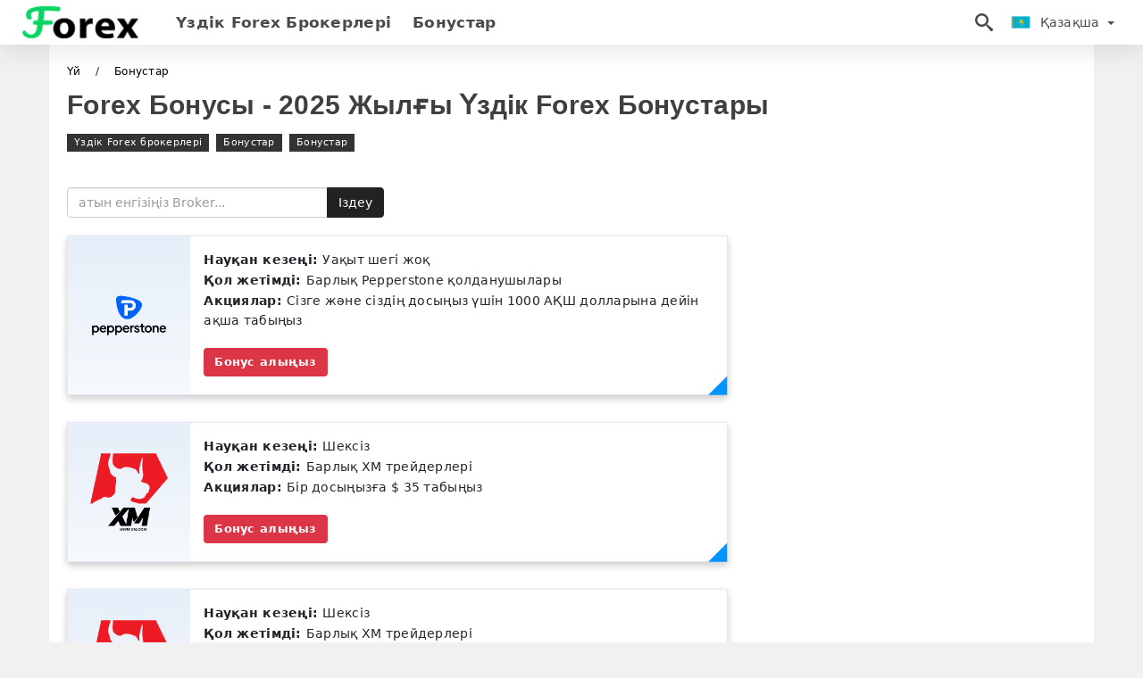

--- FILE ---
content_type: text/html; charset=UTF-8
request_url: https://forexstarted.com/kk/bonustar
body_size: 18046
content:
<!DOCTYPE html>
<!--[if IE 8]>    <html class="ie8" lang="en"> <![endif]-->
<!--[if IE 9]>    <html class="ie9" lang="en"> <![endif]-->
<!--[if gt IE 8]><!-->
<html  lang="kk">
<!--<![endif]-->

<head>
    <meta charset="utf-8">
    <meta http-equiv="Content-Language" content="kk" />
    <meta name="viewport" content="width=device-width, initial-scale=1.0">
    <title>Forex бонусы - 2025 жылғы үздік Forex бонустары | Forex Kazakhstan - Forex Қазақстан - Forex Казахстан</title>
    
    <meta name="description" content="Forexstarted.com - Үздік Forex брокерлері және сауда платформалары 2025" />
    <meta itemprop="image" content="https://forexstarted.com/img/forexstarted-logo.png" />
    
    <meta name="apple-mobile-web-app-title" content="Forex">
    <meta name="application-name" content="Forex">
    <meta name="msapplication-TileColor" content="#ffffff">
    <meta name="msapplication-TileImage" content="https://forexstarted.com/img/favicon/app_114x114.png">
    <meta name="msapplication-config" content="https://forexstarted.com/browserconfig.xml">
    <!-- iOS Safari -->
    <meta name="apple-mobile-web-app-status-bar-style" content="#ffffff">
    <!-- Chrome, Firefox OS and Opera -->
    <meta name="theme-color" content="#ffffff" />
    <link rel="canonical" href="https://forexstarted.com/kk/bonustar" />
    
    <meta http-equiv="X-UA-Compatible" content="IE=edge,chrome=1" />
    <link href="https://forexstarted.com/favicon.ico" rel="shortcut icon" type="image/x-icon" />
    
        
    <!-- Twitter Card -->
    <meta name="twitter:card" content="summary" />
    <meta name="twitter:description" content="Forexstarted.com - Үздік Forex брокерлері және сауда платформалары 2025" />
    <meta name="twitter:title" content="Forex бонусы - 2025 жылғы үздік Forex бонустары | Forex Kazakhstan - Forex Қазақстан - Forex Казахстан" />
    <meta name="twitter:image" content="https://forexstarted.com/img/forexstarted-logo.png" />
    <meta name="twitter:site" content="@forexstarted">
    <meta name="twitter:creator" content="@forexstarted" />
    <!-- End Twitter Card -->
    <!-- META FOR FACEBOOK -->
    <meta property="og:type" content="article" />
    <meta property="fb:app_id" content="786872782223123" />
    <meta property="og:locale" content="kk" />
    <meta property="og:site_name" content="forexstarted.com" />
    <meta property="og:url" itemprop="url" content="https://forexstarted.com/kk/bonustar" />
    <meta property="og:image" content="https://forexstarted.com/img/forexstarted-logo.png" />
    <meta property="og:title" content="Forex бонусы - 2025 жылғы үздік Forex бонустары | Forex Kazakhstan - Forex Қазақстан - Forex Казахстан" />
    <meta property="og:description" content="Forexstarted.com - Үздік Forex брокерлері және сауда платформалары 2025" />
    <meta property="og:image:width" content="1280" />
    <meta property="og:image:height" content="720" />
    <meta property="og:image:alt" content="Banner Forex">
    <meta property="og:image:type" content="image/png" />
    <!-- END META FOR FACEBOOK -->
    <!-- ROBOTS -->
            <meta name="robots" content="index, follow" />    
        <!-- iOS Web App Tags -->
    <meta name="format-detection" content="telephone=no" />
    <meta name="format-detection" content="address=no" />
    <meta name="apple-mobile-web-app-capable" content="yes">
    <meta name="apple-mobile-web-app-status-bar-style" content="black">
    <!-- Nokia Symbian -->
    <link rel="nokia-touch-icon" href="https://forexstarted.com/img/favicon/app_57x57.png">
    <link rel="apple-touch-icon" sizes="57x57" href="https://forexstarted.com/img/favicon/app_57x57.png">
    <link rel="apple-touch-icon" sizes="60x60" href="https://forexstarted.com/img/favicon/app_60x60.png">
    <link rel="apple-touch-icon" sizes="72x72" href="https://forexstarted.com/img/favicon/app_72x72.png">
    <link rel="apple-touch-icon" sizes="76x76" href="https://forexstarted.com/img/favicon/app_76x76.png">
    <link rel="apple-touch-icon" sizes="114x114" href="https://forexstarted.com/img/favicon/app_114x114.png">
    <link rel="apple-touch-icon" sizes="120x120" href="https://forexstarted.com/img/favicon/app_120x120.png">
    <link rel="apple-touch-icon" sizes="144x144" href="https://forexstarted.com/img/favicon/app_144x144.png">
    <link rel="apple-touch-icon" sizes="152x152" href="https://forexstarted.com/img/favicon/app_152x152.png">
    <link rel="apple-touch-icon" sizes="180x180" href="https://forexstarted.com/img/favicon/app_180x180.png">
    <link rel="icon" type="image/png" sizes="192x192" href="https://forexstarted.com/img/favicon/app_192x192.png">
    <link rel="icon" type="image/png" sizes="32x32" href="https://forexstarted.com/img/favicon/app_32x32.png">
    <link rel="icon" type="image/png" sizes="96x96" href="https://forexstarted.com/img/favicon/app_96x96.png">
    <link rel="icon" type="image/png" sizes="16x16" href="https://forexstarted.com/img/favicon/app_16x16.png">
        <!-- GENERAL GOOGLE SEARCH META -->
    <!-- Manager -->
            <script type="application/ld+json">
            {"@context":"http://schema.org","@graph":[{"@type":"CollectionPage","@id":"https://forexstarted.com/kk/bonustar/#webpage","url":"https://forexstarted.com/kk/bonustar/","primaryImageOfPage":{"@id":"https://forexstarted.com/kk/bonustar/#primaryimage"},"image":{"@id":"https://forexstarted.com/kk/bonustar/#primaryimage"},"thumbnailUrl":"https://forexstarted.com/img/forexstarted-logo.png","name":"Forex бонусы - 2025 жылғы үздік Forex бонустары | Forex Kazakhstan - Forex Қазақстан - Forex Казахстан","isPartOf":{"@id":"https://forexstarted.com/kk/#website"},"breadcrumb":{"@id":"https://forexstarted.com/kk/bonustar/#breadcrumb"},"inLanguage":"kk","potentialAction":[{"@type":"ReadAction","target":["https://forexstarted.com/kk/bonustar/"]}]},{"@type":"ImageObject","@id":"https://forexstarted.com/kk/bonustar/#primaryimage","inLanguage":"kk","url":"https://forexstarted.com/img/forexstarted-logo.png","contentUrl":"https://forexstarted.com/img/forexstarted-logo.png","width":"1280","height":"720","caption":"Forex Kazakhstan - Forex Қазақстан - Forex Казахстан"},{"@type":"BreadcrumbList","@id":"https://forexstarted.com/kk/bonustar/#breadcrumb","itemListElement":[{"@type":"ListItem","position":1,"name":"Үй","item":"https://forexstarted.com/kk/"},{"@type":"ListItem","position":2,"name":"Бонустар","item":"https://forexstarted.com/kk/бонустар/"}]},{"@type":"Organization","@id":"https://forexstarted.com/kk/#organization","name":"Forex Kazakhstan - Forex Қазақстан - Forex Казахстан","url":"https://forexstarted.com/kk/","sameAs":["https://www.facebook.com/groups/forexstarted/","https://www.instagram.com/forexstarted/","https://www.linkedin.com/in/forexstarted/","https://www.youtube.com/channel/forexstarted/","https://www.pinterest.com/forexstarted/","https://twitter.com/forexstarted/"],"logo":{"@type":"ImageObject","@id":"https://forexstarted.com/kk/#schema/logo/image/","inLanguage":"kk","url":"https://forexstarted.com/img/logo.png","contentUrl":"https://forexstarted.com/img/logo.png","width":"805","height":"140","caption":"Forex Kazakhstan - Forex Қазақстан - Forex Казахстан"},"image":{"@id":"https://forexstarted.com/kk/#schema/logo/image/"}}]}        </script>
                 <script type="application/ld+json">
            {"@type":"BreadcrumbList","@context":"http://schema.org","itemListElement":[{"@type":"ListItem","position":1,"item":{"@id":"https://forexstarted.com/kk/","name":"Үй","@type":"WebSite"}},{"@type":"ListItem","position":2,"item":{"@id":"https://forexstarted.com/kk/бонустар/","name":"Бонустар","@type":"WebPage"}}]}        </script>
         
            
    <!-- Google Tag Manager -->
<script>(function(w,d,s,l,i){w[l]=w[l]||[];w[l].push({'gtm.start':
new Date().getTime(),event:'gtm.js'});var f=d.getElementsByTagName(s)[0],
j=d.createElement(s),dl=l!='dataLayer'?'&l='+l:'';j.async=true;j.src=
'https://www.googletagmanager.com/gtm.js?id='+i+dl;f.parentNode.insertBefore(j,f);
})(window,document,'script','dataLayer','GTM-W5TX5PHH');</script>
<!-- End Google Tag Manager -->    <link rel="stylesheet" href="https://forexstarted.com/css/main/bootstrap3.min.css">
            <link rel="stylesheet" href="https://forexstarted.com/css/main/star-rating.css"> <!--  page detail-->
        <link rel="stylesheet" href="https://forexstarted.com/css/main/custom.css">
    <script src="https://forexstarted.com/js/main/jquery.js"></script>
    <script type='text/javascript'>
        var cookieCryptoRealtime = "cryptoRealtime";
        /* <![CDATA[ */
        var isShowRating = "1";
        var language = "kk";
        var isRotate = "";
        var ajaxUrl = "https://forexstarted.com/";
        var ajaxUrlLanguage = "https://forexstarted.com/kk/";
        var searchText = "search";
        var keyCapcha = "6Ldu518iAAAAADVz8LfJgcYADPuCH3Eqq_wvw5hv";
        var isDetail = "0";
        var isIndex = "0";
        var post_code = "";
        if (isDetail == 1) {
            post_code = "0";
        }
        var hideString = "Жасыру";
        var showString = "көрсету";
        var gillion = {
            "siteurl": "",
            "loggedin": "",
            "page_loader": "1",
            "notice": "enable",
            "header_animation_dropdown_delay": "1000",
            "header_animation_dropdown": "easeOutQuint",
            "header_animation_dropdown_speed": "300",
            "lightbox_opacity": "0.88",
            "lightbox_transition": "elastic",
            "page_numbers_prev": "Previous",
            "page_numbers_next": "Next",
            "rtl_support": "",
            "footer_parallax": "",
            "social_share": "{\"email\":true,\"twitter\":true,\"facebook\":true,\"whatsapp\":true,\"vkontakte\":true,\"telegram\":true}",
            "text_show_all": "Show All",
            "platform_url": ""
        };
        /* ]]> */
        var GOT_MAX_BETS = "Мәмілелердің максималды санына жеттіңіз" + ": 5";
        var HEADERS_TRADE_SUCCESSFUL = "Сіздің пайдаңыз" + ": $";
        var MESSAGES_TRADE_SUCCESSFUL = "Нағыз ақша табу үшін тіркеліңіз";
        var HEADERS_TRADE_UNSUCCESSFUL = "Сіздің пайдаңыз" + ": $0";
        var MESSAGES_TRADE_UNSUCCESSFUL = "Болжамыңыз қате болды, әрекетті қайталаңыз";
        var MESSAGES_BET_AMOUNT_WRONG = "Жарамсыз ставка мәні";
        var MESSAGES_INSUFFICIENT_FUNDS = "Қаражат жеткіліксіз";
        var PURCHASE_DEADLINE = "Purchase deadline";
        var PURCHASE_EXPIRATION_TIME = "Expiration time";
    </script>
    <script src="https://forexstarted.com/js/main/cookies.js"></script>
    <script type='text/javascript'>
        var isRealTime = 0;
        if (readCookie(cookieCryptoRealtime) !== null) {
            isRealTime = 1;
        }
    </script>
    
</head>

<body class="  home page-template-default page page-id-27183 sh-body-header-sticky sh-bookmarks-style_title sh-title-style1 sh-section-tabs-style1 sh-carousel-style1 sh-carousel-position-title sh-post-categories-style2 sh-review-style1 sh-meta-order-bottom sh-categories-position-image sh-media-icon-style1 sh-wc-labels-off wpb-js-composer js-comp-ver-6.1 vc_responsive">
    <!-- Google Tag Manager (noscript) -->
<noscript><iframe src="https://www.googletagmanager.com/ns.html?id=GTM-W5TX5PHH"
height="0" width="0" style="display:none;visibility:hidden"></iframe></noscript>
<!-- End Google Tag Manager (noscript) -->    <div id="page-container" class=" directionLTR">
        <div class="off-canvas-overlay"></div>
<aside class="off-canvas general-sidebar hide">
    <div class="main-panel navbar-general ">
        <div class="logo-mobile">
            <a title="forexstarted.com" href="https://forexstarted.com/kk/" class="header-logo-container">
                
<img class="img-fill lazyload logo sh-standard-logo" src="[data-uri]" data-src="https://forexstarted.com/img/logo.png" alt="Forex" title="Forex">
<noscript>
<img class="img-fill img-noscript logo sh-standard-logo" src="https://forexstarted.com/img/logo.png" alt="Forex" title="Forex">
</noscript>            </a>
        </div>
        <div class="sidebar-close">
            <div class="btn off-canvas-toggle btn-span-cl">
                <i class="fa fa-times-circle"></i>
                <svg class="svg-inline--fa" xmlns="http://www.w3.org/2000/svg" viewBox="0 0 512 512">
                    <path d="M256 0c-141.385 0-256 114.615-256 256s114.615 256 256 256 256-114.615 256-256-114.615-256-256-256zM256 464c-114.875 0-208-93.125-208-208s93.125-208 208-208 208 93.125 208 208-93.125 208-208 208z"></path>
                    <path d="M336 128l-80 80-80-80-48 48 80 80-80 80 48 48 80-80 80 80 48-48-80-80 80-80z"></path>
                </svg>
            </div>
        </div>
    </div>

    <div class="sidebar-nav-panel navbar-general">
        <ul id="mobile-menu" class="mobile-menu nav navbar-nav ">
                                <li itemscope="itemscope" itemtype="https://www.schema.org/SiteNavigationElement" class="menu-item menu-item-type-taxonomy menu-item-object-category menu-item-30146 text-capitalize ">
                        <a title="Үздік Forex брокерлері" href="https://forexstarted.com/kk/uzdik-forex-brokerleri">Үздік Forex брокерлері</a>
                    </li>
                                    <li itemscope="itemscope" itemtype="https://www.schema.org/SiteNavigationElement" class="menu-item menu-item-type-taxonomy menu-item-object-category menu-item-30146 text-capitalize ">
                        <a title="Бонустар" href="https://forexstarted.com/kk/bonustar">Бонустар</a>
                    </li>
                        </ul>
    </div>
</aside>
<header class="primary-mobile">
    <nav class="navbar navbar-general navbar-fixed-top ">
        <div class="left-part">
            <ul class="nav">
                <li class="menu-item sh-nav-canas-sidebar">
                    <div class="off-canvas-toggle mobile-menu btn-span-cl">
                        <svg viewBox="0 0 24 24" width="24" height="24" fill="currentColor" class="btn-menu__icon">
                            <path d="M1 6C1 5.44772 1.44772 5 2 5H23C23.5523 5 24 5.44772 24 6C24 6.55228 23.5523 7 23 7H2C1.44772 7 1 6.55228 1 6Z"></path>
                            <path d="M1 12C1 11.4477 1.44772 11 2 11H13C13.5523 11 14 11.4477 14 12C14 12.5523 13.5523 13 13 13H2C1.44772 13 1 12.5523 1 12Z"></path>
                            <path d="M1 18C1 17.4477 1.44772 17 2 17H18C18.5523 17 19 17.4477 19 18C19 18.5523 18.5523 19 18 19H2C1.44772 19 1 18.5523 1 18Z"></path>
                        </svg>
                    </div>
                </li>
            </ul>
            <a title="forexstarted.com" href="https://forexstarted.com/kk/" class="header-logo-container">
                
<img class="img-fill lazyload logo sh-standard-logo" src="[data-uri]" data-src="https://forexstarted.com/img/logo.png" alt="Forex" title="Forex">
<noscript>
<img class="img-fill img-noscript logo sh-standard-logo" src="https://forexstarted.com/img/logo.png" alt="Forex" title="Forex">
</noscript>            </a>
        </div>
        <div class="right-part">
            <ul class="nav sh-nav navbar-right">
                <li class="menu-item sh-nav-search sh-nav-special">
                    <div title="search" class="btn-span-cl" >
                        <svg class="svg-inline--fa" xmlns="http://www.w3.org/2000/svg" viewBox="0 0 512 512">
                            <path d="M496.131 435.698l-121.276-103.147c-12.537-11.283-25.945-16.463-36.776-15.963 28.628-33.534 45.921-77.039 45.921-124.588 0-106.039-85.961-192-192-192s-192 85.961-192 192 85.961 192 192 192c47.549 0 91.054-17.293 124.588-45.922-0.5 10.831 4.68 24.239 15.963 36.776l103.147 121.276c17.661 19.623 46.511 21.277 64.11 3.678s15.946-46.449-3.677-64.11zM192 320c-70.692 0-128-57.308-128-128s57.308-128 128-128 128 57.308 128 128-57.307 128-128 128z"></path>
                        </svg>
                    </div>
                </li>
                <li class="dropdown">
                    
<li class="dropdown  dropdown-language  ">
        <a href="#" class="dropdown-toggle popover-lang" style="display: initial">
         <div class="img-fill lazyload wpml-ls-flag flag-bg flag-bg-small  flag-bg-kk"
             data-src="https://forexstarted.com/img/flag/flags.png" >
        </div>
        <noscript>
        <div class="img-fill img-noscript wpml-ls-flag flag-bg flag-bg-small  flag-bg-kk" style="background-image: url(https://forexstarted.com/img/flag/flags.png);">
        </div>
        </noscript>
        
        <span style="text-transform: capitalize;"> Қазақша </span> 
        <span class="caret"></span>

    </a>
            <ul class="dropdown-menu " style="display: none;">	
                            <li class="lang-item lang-item-6 lang-item-ru lang-item-first">
                      <a  title="Bonuses" lang="en" hreflang="en" href="https://forexstarted.com/bonuses">
                        <div class="img-fill lazyload wpml-ls-flag flag-bg flag-bg-small  flag-bg-en"
                             data-src="https://forexstarted.com/img/flag/flags.png" >
                        </div>
                        <noscript>
                        <div class="img-fill img-noscript wpml-ls-flag flag-bg flag-bg-small  flag-bg-en" style="background-image: url(https://forexstarted.com/img/flag/flags.png);">
                        </div>
                        </noscript>
                        <span>English</span>
                    </a>
                </li>
                                <li class="lang-item lang-item-6 lang-item-ru lang-item-first">
                      <a  title="المكافآت" lang="ar" hreflang="ar" href="https://forexstarted.com/ar/almkafat">
                        <div class="img-fill lazyload wpml-ls-flag flag-bg flag-bg-small  flag-bg-ar"
                             data-src="https://forexstarted.com/img/flag/flags.png" >
                        </div>
                        <noscript>
                        <div class="img-fill img-noscript wpml-ls-flag flag-bg flag-bg-small  flag-bg-ar" style="background-image: url(https://forexstarted.com/img/flag/flags.png);">
                        </div>
                        </noscript>
                        <span>العربيّة</span>
                    </a>
                </li>
                                <li class="lang-item lang-item-6 lang-item-ru lang-item-first">
                      <a  title="奖金" lang="zh" hreflang="zh" href="https://forexstarted.com/zh/jiang-jin">
                        <div class="img-fill lazyload wpml-ls-flag flag-bg flag-bg-small  flag-bg-zh"
                             data-src="https://forexstarted.com/img/flag/flags.png" >
                        </div>
                        <noscript>
                        <div class="img-fill img-noscript wpml-ls-flag flag-bg flag-bg-small  flag-bg-zh" style="background-image: url(https://forexstarted.com/img/flag/flags.png);">
                        </div>
                        </noscript>
                        <span>简体中文</span>
                    </a>
                </li>
                                <li class="lang-item lang-item-6 lang-item-ru lang-item-first">
                      <a  title="बोनस" lang="hi" hreflang="hi" href="https://forexstarted.com/hi/bonasa">
                        <div class="img-fill lazyload wpml-ls-flag flag-bg flag-bg-small  flag-bg-hi"
                             data-src="https://forexstarted.com/img/flag/flags.png" >
                        </div>
                        <noscript>
                        <div class="img-fill img-noscript wpml-ls-flag flag-bg flag-bg-small  flag-bg-hi" style="background-image: url(https://forexstarted.com/img/flag/flags.png);">
                        </div>
                        </noscript>
                        <span>हिन्दी</span>
                    </a>
                </li>
                                <li class="lang-item lang-item-6 lang-item-ru lang-item-first">
                      <a  title="Bonus" lang="id" hreflang="id" href="https://forexstarted.com/id/bonus">
                        <div class="img-fill lazyload wpml-ls-flag flag-bg flag-bg-small  flag-bg-id"
                             data-src="https://forexstarted.com/img/flag/flags.png" >
                        </div>
                        <noscript>
                        <div class="img-fill img-noscript wpml-ls-flag flag-bg flag-bg-small  flag-bg-id" style="background-image: url(https://forexstarted.com/img/flag/flags.png);">
                        </div>
                        </noscript>
                        <span>Indonesia</span>
                    </a>
                </li>
                                <li class="lang-item lang-item-6 lang-item-ru lang-item-first">
                      <a  title="Bonus" lang="ms" hreflang="ms" href="https://forexstarted.com/ms/bonus">
                        <div class="img-fill lazyload wpml-ls-flag flag-bg flag-bg-small  flag-bg-ms"
                             data-src="https://forexstarted.com/img/flag/flags.png" >
                        </div>
                        <noscript>
                        <div class="img-fill img-noscript wpml-ls-flag flag-bg flag-bg-small  flag-bg-ms" style="background-image: url(https://forexstarted.com/img/flag/flags.png);">
                        </div>
                        </noscript>
                        <span>Melayu</span>
                    </a>
                </li>
                                <li class="lang-item lang-item-6 lang-item-ru lang-item-first">
                      <a  title="جوایز" lang="fa" hreflang="fa" href="https://forexstarted.com/fa/goayz">
                        <div class="img-fill lazyload wpml-ls-flag flag-bg flag-bg-small  flag-bg-fa"
                             data-src="https://forexstarted.com/img/flag/flags.png" >
                        </div>
                        <noscript>
                        <div class="img-fill img-noscript wpml-ls-flag flag-bg flag-bg-small  flag-bg-fa" style="background-image: url(https://forexstarted.com/img/flag/flags.png);">
                        </div>
                        </noscript>
                        <span>فارسی</span>
                    </a>
                </li>
                                <li class="lang-item lang-item-6 lang-item-ru lang-item-first">
                      <a  title="بونس" lang="ur" hreflang="ur" href="https://forexstarted.com/ur/bons">
                        <div class="img-fill lazyload wpml-ls-flag flag-bg flag-bg-small  flag-bg-ur"
                             data-src="https://forexstarted.com/img/flag/flags.png" >
                        </div>
                        <noscript>
                        <div class="img-fill img-noscript wpml-ls-flag flag-bg flag-bg-small  flag-bg-ur" style="background-image: url(https://forexstarted.com/img/flag/flags.png);">
                        </div>
                        </noscript>
                        <span>اردو</span>
                    </a>
                </li>
                                <li class="lang-item lang-item-6 lang-item-ru lang-item-first">
                      <a  title="বোনাস" lang="bn" hreflang="bn" href="https://forexstarted.com/bn/bonas">
                        <div class="img-fill lazyload wpml-ls-flag flag-bg flag-bg-small  flag-bg-bn"
                             data-src="https://forexstarted.com/img/flag/flags.png" >
                        </div>
                        <noscript>
                        <div class="img-fill img-noscript wpml-ls-flag flag-bg flag-bg-small  flag-bg-bn" style="background-image: url(https://forexstarted.com/img/flag/flags.png);">
                        </div>
                        </noscript>
                        <span>বাংলা</span>
                    </a>
                </li>
                                <li class="lang-item lang-item-6 lang-item-ru lang-item-first">
                      <a  title="โบนัส" lang="th" hreflang="th" href="https://forexstarted.com/th/obnas">
                        <div class="img-fill lazyload wpml-ls-flag flag-bg flag-bg-small  flag-bg-th"
                             data-src="https://forexstarted.com/img/flag/flags.png" >
                        </div>
                        <noscript>
                        <div class="img-fill img-noscript wpml-ls-flag flag-bg flag-bg-small  flag-bg-th" style="background-image: url(https://forexstarted.com/img/flag/flags.png);">
                        </div>
                        </noscript>
                        <span>ไทย</span>
                    </a>
                </li>
                                <li class="lang-item lang-item-6 lang-item-ru lang-item-first">
                      <a  title="Tiền thưởng" lang="vi" hreflang="vi" href="https://forexstarted.com/vi/tien-thuong">
                        <div class="img-fill lazyload wpml-ls-flag flag-bg flag-bg-small  flag-bg-vi"
                             data-src="https://forexstarted.com/img/flag/flags.png" >
                        </div>
                        <noscript>
                        <div class="img-fill img-noscript wpml-ls-flag flag-bg flag-bg-small  flag-bg-vi" style="background-image: url(https://forexstarted.com/img/flag/flags.png);">
                        </div>
                        </noscript>
                        <span>Tiếng Việt</span>
                    </a>
                </li>
                                <li class="lang-item lang-item-6 lang-item-ru lang-item-first">
                      <a  title="Бонусы" lang="ru" hreflang="ru" href="https://forexstarted.com/ru/bonusy">
                        <div class="img-fill lazyload wpml-ls-flag flag-bg flag-bg-small  flag-bg-ru"
                             data-src="https://forexstarted.com/img/flag/flags.png" >
                        </div>
                        <noscript>
                        <div class="img-fill img-noscript wpml-ls-flag flag-bg flag-bg-small  flag-bg-ru" style="background-image: url(https://forexstarted.com/img/flag/flags.png);">
                        </div>
                        </noscript>
                        <span>Русский</span>
                    </a>
                </li>
                                <li class="lang-item lang-item-6 lang-item-ru lang-item-first">
                      <a  title="보너스" lang="ko" hreflang="ko" href="https://forexstarted.com/ko/boneoseu">
                        <div class="img-fill lazyload wpml-ls-flag flag-bg flag-bg-small  flag-bg-ko"
                             data-src="https://forexstarted.com/img/flag/flags.png" >
                        </div>
                        <noscript>
                        <div class="img-fill img-noscript wpml-ls-flag flag-bg flag-bg-small  flag-bg-ko" style="background-image: url(https://forexstarted.com/img/flag/flags.png);">
                        </div>
                        </noscript>
                        <span>한국어</span>
                    </a>
                </li>
                                <li class="lang-item lang-item-6 lang-item-ru lang-item-first">
                      <a  title="ボーナス" lang="ja" hreflang="ja" href="https://forexstarted.com/ja/bonasu">
                        <div class="img-fill lazyload wpml-ls-flag flag-bg flag-bg-small  flag-bg-ja"
                             data-src="https://forexstarted.com/img/flag/flags.png" >
                        </div>
                        <noscript>
                        <div class="img-fill img-noscript wpml-ls-flag flag-bg flag-bg-small  flag-bg-ja" style="background-image: url(https://forexstarted.com/img/flag/flags.png);">
                        </div>
                        </noscript>
                        <span>日本語</span>
                    </a>
                </li>
                                <li class="lang-item lang-item-6 lang-item-ru lang-item-first">
                      <a  title="Bonos" lang="es" hreflang="es" href="https://forexstarted.com/es/bonos">
                        <div class="img-fill lazyload wpml-ls-flag flag-bg flag-bg-small  flag-bg-es"
                             data-src="https://forexstarted.com/img/flag/flags.png" >
                        </div>
                        <noscript>
                        <div class="img-fill img-noscript wpml-ls-flag flag-bg flag-bg-small  flag-bg-es" style="background-image: url(https://forexstarted.com/img/flag/flags.png);">
                        </div>
                        </noscript>
                        <span>Español</span>
                    </a>
                </li>
                                <li class="lang-item lang-item-6 lang-item-ru lang-item-first">
                      <a  title="Bônus" lang="pt" hreflang="pt" href="https://forexstarted.com/pt/bonus">
                        <div class="img-fill lazyload wpml-ls-flag flag-bg flag-bg-small  flag-bg-pt"
                             data-src="https://forexstarted.com/img/flag/flags.png" >
                        </div>
                        <noscript>
                        <div class="img-fill img-noscript wpml-ls-flag flag-bg flag-bg-small  flag-bg-pt" style="background-image: url(https://forexstarted.com/img/flag/flags.png);">
                        </div>
                        </noscript>
                        <span>Português</span>
                    </a>
                </li>
                                <li class="lang-item lang-item-6 lang-item-ru lang-item-first">
                      <a  title="Bonus" lang="it" hreflang="it" href="https://forexstarted.com/it/bonus">
                        <div class="img-fill lazyload wpml-ls-flag flag-bg flag-bg-small  flag-bg-it"
                             data-src="https://forexstarted.com/img/flag/flags.png" >
                        </div>
                        <noscript>
                        <div class="img-fill img-noscript wpml-ls-flag flag-bg flag-bg-small  flag-bg-it" style="background-image: url(https://forexstarted.com/img/flag/flags.png);">
                        </div>
                        </noscript>
                        <span>Italiano</span>
                    </a>
                </li>
                                <li class="lang-item lang-item-6 lang-item-ru lang-item-first">
                      <a  title="Bonus" lang="fr" hreflang="fr" href="https://forexstarted.com/fr/bonus">
                        <div class="img-fill lazyload wpml-ls-flag flag-bg flag-bg-small  flag-bg-fr"
                             data-src="https://forexstarted.com/img/flag/flags.png" >
                        </div>
                        <noscript>
                        <div class="img-fill img-noscript wpml-ls-flag flag-bg flag-bg-small  flag-bg-fr" style="background-image: url(https://forexstarted.com/img/flag/flags.png);">
                        </div>
                        </noscript>
                        <span>Français</span>
                    </a>
                </li>
                                <li class="lang-item lang-item-6 lang-item-ru lang-item-first">
                      <a  title="Boni" lang="de" hreflang="de" href="https://forexstarted.com/de/boni">
                        <div class="img-fill lazyload wpml-ls-flag flag-bg flag-bg-small  flag-bg-de"
                             data-src="https://forexstarted.com/img/flag/flags.png" >
                        </div>
                        <noscript>
                        <div class="img-fill img-noscript wpml-ls-flag flag-bg flag-bg-small  flag-bg-de" style="background-image: url(https://forexstarted.com/img/flag/flags.png);">
                        </div>
                        </noscript>
                        <span>Deutsch</span>
                    </a>
                </li>
                                <li class="lang-item lang-item-6 lang-item-ru lang-item-first">
                      <a  title="bonuslar" lang="tr" hreflang="tr" href="https://forexstarted.com/tr/bonuslar">
                        <div class="img-fill lazyload wpml-ls-flag flag-bg flag-bg-small  flag-bg-tr"
                             data-src="https://forexstarted.com/img/flag/flags.png" >
                        </div>
                        <noscript>
                        <div class="img-fill img-noscript wpml-ls-flag flag-bg flag-bg-small  flag-bg-tr" style="background-image: url(https://forexstarted.com/img/flag/flags.png);">
                        </div>
                        </noscript>
                        <span>Türkçe</span>
                    </a>
                </li>
                                <li class="lang-item lang-item-6 lang-item-ru lang-item-first">
                      <a  title="Bonussen" lang="nl" hreflang="nl" href="https://forexstarted.com/nl/bonussen">
                        <div class="img-fill lazyload wpml-ls-flag flag-bg flag-bg-small  flag-bg-nl"
                             data-src="https://forexstarted.com/img/flag/flags.png" >
                        </div>
                        <noscript>
                        <div class="img-fill img-noscript wpml-ls-flag flag-bg flag-bg-small  flag-bg-nl" style="background-image: url(https://forexstarted.com/img/flag/flags.png);">
                        </div>
                        </noscript>
                        <span>Nederlands</span>
                    </a>
                </li>
                                <li class="lang-item lang-item-6 lang-item-ru lang-item-first">
                      <a  title="Bonuser" lang="no" hreflang="no" href="https://forexstarted.com/no/bonuser">
                        <div class="img-fill lazyload wpml-ls-flag flag-bg flag-bg-small  flag-bg-no"
                             data-src="https://forexstarted.com/img/flag/flags.png" >
                        </div>
                        <noscript>
                        <div class="img-fill img-noscript wpml-ls-flag flag-bg flag-bg-small  flag-bg-no" style="background-image: url(https://forexstarted.com/img/flag/flags.png);">
                        </div>
                        </noscript>
                        <span>Norsk bokmål</span>
                    </a>
                </li>
                                <li class="lang-item lang-item-6 lang-item-ru lang-item-first">
                      <a  title="Bonusar" lang="sv" hreflang="sv" href="https://forexstarted.com/sv/bonusar">
                        <div class="img-fill lazyload wpml-ls-flag flag-bg flag-bg-small  flag-bg-sv"
                             data-src="https://forexstarted.com/img/flag/flags.png" >
                        </div>
                        <noscript>
                        <div class="img-fill img-noscript wpml-ls-flag flag-bg flag-bg-small  flag-bg-sv" style="background-image: url(https://forexstarted.com/img/flag/flags.png);">
                        </div>
                        </noscript>
                        <span>Svenska</span>
                    </a>
                </li>
                                <li class="lang-item lang-item-6 lang-item-ru lang-item-first">
                      <a  title="போனஸ்" lang="ta" hreflang="ta" href="https://forexstarted.com/ta/poonnns">
                        <div class="img-fill lazyload wpml-ls-flag flag-bg flag-bg-small  flag-bg-ta"
                             data-src="https://forexstarted.com/img/flag/flags.png" >
                        </div>
                        <noscript>
                        <div class="img-fill img-noscript wpml-ls-flag flag-bg flag-bg-small  flag-bg-ta" style="background-image: url(https://forexstarted.com/img/flag/flags.png);">
                        </div>
                        </noscript>
                        <span>Tamil</span>
                    </a>
                </li>
                                <li class="lang-item lang-item-6 lang-item-ru lang-item-first">
                      <a  title="Bonusy" lang="pl" hreflang="pl" href="https://forexstarted.com/pl/bonusy">
                        <div class="img-fill lazyload wpml-ls-flag flag-bg flag-bg-small  flag-bg-pl"
                             data-src="https://forexstarted.com/img/flag/flags.png" >
                        </div>
                        <noscript>
                        <div class="img-fill img-noscript wpml-ls-flag flag-bg flag-bg-small  flag-bg-pl" style="background-image: url(https://forexstarted.com/img/flag/flags.png);">
                        </div>
                        </noscript>
                        <span>Polski</span>
                    </a>
                </li>
                                <li class="lang-item lang-item-6 lang-item-ru lang-item-first">
                      <a  title="Mga bonus" lang="tl" hreflang="tl" href="https://forexstarted.com/tl/mga-bonus">
                        <div class="img-fill lazyload wpml-ls-flag flag-bg flag-bg-small  flag-bg-tl"
                             data-src="https://forexstarted.com/img/flag/flags.png" >
                        </div>
                        <noscript>
                        <div class="img-fill img-noscript wpml-ls-flag flag-bg flag-bg-small  flag-bg-tl" style="background-image: url(https://forexstarted.com/img/flag/flags.png);">
                        </div>
                        </noscript>
                        <span>Filipino</span>
                    </a>
                </li>
                                <li class="lang-item lang-item-6 lang-item-ru lang-item-first">
                      <a  title="Bonusuri" lang="ro" hreflang="ro" href="https://forexstarted.com/ro/bonusuri">
                        <div class="img-fill lazyload wpml-ls-flag flag-bg flag-bg-small  flag-bg-ro"
                             data-src="https://forexstarted.com/img/flag/flags.png" >
                        </div>
                        <noscript>
                        <div class="img-fill img-noscript wpml-ls-flag flag-bg flag-bg-small  flag-bg-ro" style="background-image: url(https://forexstarted.com/img/flag/flags.png);">
                        </div>
                        </noscript>
                        <span>Română</span>
                    </a>
                </li>
                                <li class="lang-item lang-item-6 lang-item-ru lang-item-first">
                      <a  title="Bonusy" lang="sk" hreflang="sk" href="https://forexstarted.com/sk/bonusy">
                        <div class="img-fill lazyload wpml-ls-flag flag-bg flag-bg-small  flag-bg-sk"
                             data-src="https://forexstarted.com/img/flag/flags.png" >
                        </div>
                        <noscript>
                        <div class="img-fill img-noscript wpml-ls-flag flag-bg flag-bg-small  flag-bg-sk" style="background-image: url(https://forexstarted.com/img/flag/flags.png);">
                        </div>
                        </noscript>
                        <span>Slovenčina</span>
                    </a>
                </li>
                                <li class="lang-item lang-item-6 lang-item-ru lang-item-first">
                      <a  title="Amabhonasi" lang="zu" hreflang="zu" href="https://forexstarted.com/zu/amabhonasi">
                        <div class="img-fill lazyload wpml-ls-flag flag-bg flag-bg-small  flag-bg-zu"
                             data-src="https://forexstarted.com/img/flag/flags.png" >
                        </div>
                        <noscript>
                        <div class="img-fill img-noscript wpml-ls-flag flag-bg flag-bg-small  flag-bg-zu" style="background-image: url(https://forexstarted.com/img/flag/flags.png);">
                        </div>
                        </noscript>
                        <span>Zulu</span>
                    </a>
                </li>
                                <li class="lang-item lang-item-6 lang-item-ru lang-item-first">
                      <a  title="Bonusi" lang="sl" hreflang="sl" href="https://forexstarted.com/sl/bonusi">
                        <div class="img-fill lazyload wpml-ls-flag flag-bg flag-bg-small  flag-bg-sl"
                             data-src="https://forexstarted.com/img/flag/flags.png" >
                        </div>
                        <noscript>
                        <div class="img-fill img-noscript wpml-ls-flag flag-bg flag-bg-small  flag-bg-sl" style="background-image: url(https://forexstarted.com/img/flag/flags.png);">
                        </div>
                        </noscript>
                        <span>Slovenščina</span>
                    </a>
                </li>
                                <li class="lang-item lang-item-6 lang-item-ru lang-item-first">
                      <a  title="Bonusi" lang="lv" hreflang="lv" href="https://forexstarted.com/lv/bonusi">
                        <div class="img-fill lazyload wpml-ls-flag flag-bg flag-bg-small  flag-bg-lv"
                             data-src="https://forexstarted.com/img/flag/flags.png" >
                        </div>
                        <noscript>
                        <div class="img-fill img-noscript wpml-ls-flag flag-bg flag-bg-small  flag-bg-lv" style="background-image: url(https://forexstarted.com/img/flag/flags.png);">
                        </div>
                        </noscript>
                        <span>latviešu valoda</span>
                    </a>
                </li>
                                <li class="lang-item lang-item-6 lang-item-ru lang-item-first">
                      <a  title="Bonusy" lang="cs" hreflang="cs" href="https://forexstarted.com/cs/bonusy">
                        <div class="img-fill lazyload wpml-ls-flag flag-bg flag-bg-small  flag-bg-cs"
                             data-src="https://forexstarted.com/img/flag/flags.png" >
                        </div>
                        <noscript>
                        <div class="img-fill img-noscript wpml-ls-flag flag-bg flag-bg-small  flag-bg-cs" style="background-image: url(https://forexstarted.com/img/flag/flags.png);">
                        </div>
                        </noscript>
                        <span>Čeština</span>
                    </a>
                </li>
                                <li class="lang-item lang-item-6 lang-item-ru lang-item-first">
                      <a  title="Bonus" lang="rw" hreflang="rw" href="https://forexstarted.com/rw/bonus">
                        <div class="img-fill lazyload wpml-ls-flag flag-bg flag-bg-small  flag-bg-rw"
                             data-src="https://forexstarted.com/img/flag/flags.png" >
                        </div>
                        <noscript>
                        <div class="img-fill img-noscript wpml-ls-flag flag-bg flag-bg-small  flag-bg-rw" style="background-image: url(https://forexstarted.com/img/flag/flags.png);">
                        </div>
                        </noscript>
                        <span>Kinyarwanda</span>
                    </a>
                </li>
                                <li class="lang-item lang-item-6 lang-item-ru lang-item-first">
                      <a  title="Бонуси" lang="uk" hreflang="uk" href="https://forexstarted.com/uk/bonusi">
                        <div class="img-fill lazyload wpml-ls-flag flag-bg flag-bg-small  flag-bg-uk"
                             data-src="https://forexstarted.com/img/flag/flags.png" >
                        </div>
                        <noscript>
                        <div class="img-fill img-noscript wpml-ls-flag flag-bg flag-bg-small  flag-bg-uk" style="background-image: url(https://forexstarted.com/img/flag/flags.png);">
                        </div>
                        </noscript>
                        <span>Українська</span>
                    </a>
                </li>
                                <li class="lang-item lang-item-6 lang-item-ru lang-item-first">
                      <a  title="Бонуси" lang="bg" hreflang="bg" href="https://forexstarted.com/bg/bonusi">
                        <div class="img-fill lazyload wpml-ls-flag flag-bg flag-bg-small  flag-bg-bg"
                             data-src="https://forexstarted.com/img/flag/flags.png" >
                        </div>
                        <noscript>
                        <div class="img-fill img-noscript wpml-ls-flag flag-bg flag-bg-small  flag-bg-bg" style="background-image: url(https://forexstarted.com/img/flag/flags.png);">
                        </div>
                        </noscript>
                        <span>Български</span>
                    </a>
                </li>
                                <li class="lang-item lang-item-6 lang-item-ru lang-item-first">
                      <a  title="Bonusser" lang="da" hreflang="da" href="https://forexstarted.com/da/bonusser">
                        <div class="img-fill lazyload wpml-ls-flag flag-bg flag-bg-small  flag-bg-da"
                             data-src="https://forexstarted.com/img/flag/flags.png" >
                        </div>
                        <noscript>
                        <div class="img-fill img-noscript wpml-ls-flag flag-bg flag-bg-small  flag-bg-da" style="background-image: url(https://forexstarted.com/img/flag/flags.png);">
                        </div>
                        </noscript>
                        <span>Dansk</span>
                    </a>
                </li>
                                <li class="lang-item lang-item-6 lang-item-ru lang-item-first">
                      <a  title="Bonasi" lang="sw" hreflang="sw" href="https://forexstarted.com/sw/bonasi">
                        <div class="img-fill lazyload wpml-ls-flag flag-bg flag-bg-small  flag-bg-sw"
                             data-src="https://forexstarted.com/img/flag/flags.png" >
                        </div>
                        <noscript>
                        <div class="img-fill img-noscript wpml-ls-flag flag-bg flag-bg-small  flag-bg-sw" style="background-image: url(https://forexstarted.com/img/flag/flags.png);">
                        </div>
                        </noscript>
                        <span>Kiswahili</span>
                    </a>
                </li>
                                <li class="lang-item lang-item-6 lang-item-ru lang-item-first">
                      <a  title="ბონუსები" lang="ka" hreflang="ka" href="https://forexstarted.com/ka/bonusebi">
                        <div class="img-fill lazyload wpml-ls-flag flag-bg flag-bg-small  flag-bg-ka"
                             data-src="https://forexstarted.com/img/flag/flags.png" >
                        </div>
                        <noscript>
                        <div class="img-fill img-noscript wpml-ls-flag flag-bg flag-bg-small  flag-bg-ka" style="background-image: url(https://forexstarted.com/img/flag/flags.png);">
                        </div>
                        </noscript>
                        <span>ქართული</span>
                    </a>
                </li>
                                <li class="lang-item lang-item-6 lang-item-ru lang-item-first">
                      <a  title="Bonukset" lang="fi" hreflang="fi" href="https://forexstarted.com/fi/bonukset">
                        <div class="img-fill lazyload wpml-ls-flag flag-bg flag-bg-small  flag-bg-fi"
                             data-src="https://forexstarted.com/img/flag/flags.png" >
                        </div>
                        <noscript>
                        <div class="img-fill img-noscript wpml-ls-flag flag-bg flag-bg-small  flag-bg-fi" style="background-image: url(https://forexstarted.com/img/flag/flags.png);">
                        </div>
                        </noscript>
                        <span>Suomen kieli</span>
                    </a>
                </li>
                                <li class="lang-item lang-item-6 lang-item-ru lang-item-first">
                      <a  title="בונוסים" lang="he" hreflang="he" href="https://forexstarted.com/he/bvnvsym">
                        <div class="img-fill lazyload wpml-ls-flag flag-bg flag-bg-small  flag-bg-he"
                             data-src="https://forexstarted.com/img/flag/flags.png" >
                        </div>
                        <noscript>
                        <div class="img-fill img-noscript wpml-ls-flag flag-bg flag-bg-small  flag-bg-he" style="background-image: url(https://forexstarted.com/img/flag/flags.png);">
                        </div>
                        </noscript>
                        <span>עברית</span>
                    </a>
                </li>
                                <li class="lang-item lang-item-6 lang-item-ru lang-item-first">
                      <a  title="Bonusse" lang="af" hreflang="af" href="https://forexstarted.com/af/bonusse">
                        <div class="img-fill lazyload wpml-ls-flag flag-bg flag-bg-small  flag-bg-af"
                             data-src="https://forexstarted.com/img/flag/flags.png" >
                        </div>
                        <noscript>
                        <div class="img-fill img-noscript wpml-ls-flag flag-bg flag-bg-small  flag-bg-af" style="background-image: url(https://forexstarted.com/img/flag/flags.png);">
                        </div>
                        </noscript>
                        <span>Afrikaans</span>
                    </a>
                </li>
                                <li class="lang-item lang-item-6 lang-item-ru lang-item-first">
                      <a  title="Բոնուսներ" lang="hy" hreflang="hy" href="https://forexstarted.com/hy/bvonvousner">
                        <div class="img-fill lazyload wpml-ls-flag flag-bg flag-bg-small  flag-bg-hy"
                             data-src="https://forexstarted.com/img/flag/flags.png" >
                        </div>
                        <noscript>
                        <div class="img-fill img-noscript wpml-ls-flag flag-bg flag-bg-small  flag-bg-hy" style="background-image: url(https://forexstarted.com/img/flag/flags.png);">
                        </div>
                        </noscript>
                        <span>Հայերեն</span>
                    </a>
                </li>
                                <li class="lang-item lang-item-6 lang-item-ru lang-item-first">
                      <a  title="Bonuslar" lang="az" hreflang="az" href="https://forexstarted.com/az/bonuslar">
                        <div class="img-fill lazyload wpml-ls-flag flag-bg flag-bg-small  flag-bg-az"
                             data-src="https://forexstarted.com/img/flag/flags.png" >
                        </div>
                        <noscript>
                        <div class="img-fill img-noscript wpml-ls-flag flag-bg flag-bg-small  flag-bg-az" style="background-image: url(https://forexstarted.com/img/flag/flags.png);">
                        </div>
                        </noscript>
                        <span>آذربايجان</span>
                    </a>
                </li>
                                <li class="lang-item lang-item-6 lang-item-ru lang-item-first">
                      <a  title="Bonus" lang="lb" hreflang="lb" href="https://forexstarted.com/lb/bonus">
                        <div class="img-fill lazyload wpml-ls-flag flag-bg flag-bg-small  flag-bg-lb"
                             data-src="https://forexstarted.com/img/flag/flags.png" >
                        </div>
                        <noscript>
                        <div class="img-fill img-noscript wpml-ls-flag flag-bg flag-bg-small  flag-bg-lb" style="background-image: url(https://forexstarted.com/img/flag/flags.png);">
                        </div>
                        </noscript>
                        <span>Lëtzebuergesch</span>
                    </a>
                </li>
                                <li class="lang-item lang-item-6 lang-item-ru lang-item-first">
                      <a  title="Bónais" lang="ga" hreflang="ga" href="https://forexstarted.com/ga/bonais">
                        <div class="img-fill lazyload wpml-ls-flag flag-bg flag-bg-small  flag-bg-ga"
                             data-src="https://forexstarted.com/img/flag/flags.png" >
                        </div>
                        <noscript>
                        <div class="img-fill img-noscript wpml-ls-flag flag-bg flag-bg-small  flag-bg-ga" style="background-image: url(https://forexstarted.com/img/flag/flags.png);">
                        </div>
                        </noscript>
                        <span>Gaeilge</span>
                    </a>
                </li>
                                <li class="lang-item lang-item-6 lang-item-ru lang-item-first">
                      <a  title="Nga putea" lang="mi" hreflang="mi" href="https://forexstarted.com/mi/nga-putea">
                        <div class="img-fill lazyload wpml-ls-flag flag-bg flag-bg-small  flag-bg-mi"
                             data-src="https://forexstarted.com/img/flag/flags.png" >
                        </div>
                        <noscript>
                        <div class="img-fill img-noscript wpml-ls-flag flag-bg flag-bg-small  flag-bg-mi" style="background-image: url(https://forexstarted.com/img/flag/flags.png);">
                        </div>
                        </noscript>
                        <span>Maori</span>
                    </a>
                </li>
                                <li class="lang-item lang-item-6 lang-item-ru lang-item-first">
                      <a  title="Бонусы" lang="be" hreflang="be" href="https://forexstarted.com/be/bonusy">
                        <div class="img-fill lazyload wpml-ls-flag flag-bg flag-bg-small  flag-bg-be"
                             data-src="https://forexstarted.com/img/flag/flags.png" >
                        </div>
                        <noscript>
                        <div class="img-fill img-noscript wpml-ls-flag flag-bg flag-bg-small  flag-bg-be" style="background-image: url(https://forexstarted.com/img/flag/flags.png);">
                        </div>
                        </noscript>
                        <span>Беларуская</span>
                    </a>
                </li>
                                <li class="lang-item lang-item-6 lang-item-ru lang-item-first">
                      <a  title="ጉርሻዎች" lang="am" hreflang="am" href="https://forexstarted.com/am/gureshaawoce">
                        <div class="img-fill lazyload wpml-ls-flag flag-bg flag-bg-small  flag-bg-am"
                             data-src="https://forexstarted.com/img/flag/flags.png" >
                        </div>
                        <noscript>
                        <div class="img-fill img-noscript wpml-ls-flag flag-bg flag-bg-small  flag-bg-am" style="background-image: url(https://forexstarted.com/img/flag/flags.png);">
                        </div>
                        </noscript>
                        <span>አማርኛ</span>
                    </a>
                </li>
                                <li class="lang-item lang-item-6 lang-item-ru lang-item-first">
                      <a  title="Bonuslar" lang="tk" hreflang="tk" href="https://forexstarted.com/tk/bonuslar">
                        <div class="img-fill lazyload wpml-ls-flag flag-bg flag-bg-small  flag-bg-tk"
                             data-src="https://forexstarted.com/img/flag/flags.png" >
                        </div>
                        <noscript>
                        <div class="img-fill img-noscript wpml-ls-flag flag-bg flag-bg-small  flag-bg-tk" style="background-image: url(https://forexstarted.com/img/flag/flags.png);">
                        </div>
                        </noscript>
                        <span>Туркмен</span>
                    </a>
                </li>
                                <li class="lang-item lang-item-6 lang-item-ru lang-item-first">
                      <a  title="Bonuslar" lang="uz" hreflang="uz" href="https://forexstarted.com/uz/bonuslar">
                        <div class="img-fill lazyload wpml-ls-flag flag-bg flag-bg-small  flag-bg-uz"
                             data-src="https://forexstarted.com/img/flag/flags.png" >
                        </div>
                        <noscript>
                        <div class="img-fill img-noscript wpml-ls-flag flag-bg flag-bg-small  flag-bg-uz" style="background-image: url(https://forexstarted.com/img/flag/flags.png);">
                        </div>
                        </noscript>
                        <span>Ўзбек</span>
                    </a>
                </li>
                                <li class="lang-item lang-item-6 lang-item-ru lang-item-first">
                      <a  title="Gunnooyinka" lang="so" hreflang="so" href="https://forexstarted.com/so/gunnooyinka">
                        <div class="img-fill lazyload wpml-ls-flag flag-bg flag-bg-small  flag-bg-so"
                             data-src="https://forexstarted.com/img/flag/flags.png" >
                        </div>
                        <noscript>
                        <div class="img-fill img-noscript wpml-ls-flag flag-bg flag-bg-small  flag-bg-so" style="background-image: url(https://forexstarted.com/img/flag/flags.png);">
                        </div>
                        </noscript>
                        <span>Soomaaliga</span>
                    </a>
                </li>
                                <li class="lang-item lang-item-6 lang-item-ru lang-item-first">
                      <a  title="tombontsoa" lang="mg" hreflang="mg" href="https://forexstarted.com/mg/tombontsoa">
                        <div class="img-fill lazyload wpml-ls-flag flag-bg flag-bg-small  flag-bg-mg"
                             data-src="https://forexstarted.com/img/flag/flags.png" >
                        </div>
                        <noscript>
                        <div class="img-fill img-noscript wpml-ls-flag flag-bg flag-bg-small  flag-bg-mg" style="background-image: url(https://forexstarted.com/img/flag/flags.png);">
                        </div>
                        </noscript>
                        <span>Malagasy</span>
                    </a>
                </li>
                                <li class="lang-item lang-item-6 lang-item-ru lang-item-first">
                      <a  title="Урамшуулал" lang="mn" hreflang="mn" href="https://forexstarted.com/mn/uramsuulal">
                        <div class="img-fill lazyload wpml-ls-flag flag-bg flag-bg-small  flag-bg-mn"
                             data-src="https://forexstarted.com/img/flag/flags.png" >
                        </div>
                        <noscript>
                        <div class="img-fill img-noscript wpml-ls-flag flag-bg flag-bg-small  flag-bg-mn" style="background-image: url(https://forexstarted.com/img/flag/flags.png);">
                        </div>
                        </noscript>
                        <span>Монгол</span>
                    </a>
                </li>
                                <li class="lang-item lang-item-6 lang-item-ru lang-item-first">
                      <a  title="Бонустар" lang="ky" hreflang="ky" href="https://forexstarted.com/ky/bonustar">
                        <div class="img-fill lazyload wpml-ls-flag flag-bg flag-bg-small  flag-bg-ky"
                             data-src="https://forexstarted.com/img/flag/flags.png" >
                        </div>
                        <noscript>
                        <div class="img-fill img-noscript wpml-ls-flag flag-bg flag-bg-small  flag-bg-ky" style="background-image: url(https://forexstarted.com/img/flag/flags.png);">
                        </div>
                        </noscript>
                        <span>Кыргызча</span>
                    </a>
                </li>
                                <li class="lang-item lang-item-6 lang-item-ru lang-item-first">
                      <a  title="ប្រាក់រង្វាន់" lang="km" hreflang="km" href="https://forexstarted.com/km/praakrngvaan">
                        <div class="img-fill lazyload wpml-ls-flag flag-bg flag-bg-small  flag-bg-km"
                             data-src="https://forexstarted.com/img/flag/flags.png" >
                        </div>
                        <noscript>
                        <div class="img-fill img-noscript wpml-ls-flag flag-bg flag-bg-small  flag-bg-km" style="background-image: url(https://forexstarted.com/img/flag/flags.png);">
                        </div>
                        </noscript>
                        <span>ភាសាខ្មែរ</span>
                    </a>
                </li>
                                <li class="lang-item lang-item-6 lang-item-ru lang-item-first">
                      <a  title="ໂບນັດ" lang="lo" hreflang="lo" href="https://forexstarted.com/lo/obnd">
                        <div class="img-fill lazyload wpml-ls-flag flag-bg flag-bg-small  flag-bg-lo"
                             data-src="https://forexstarted.com/img/flag/flags.png" >
                        </div>
                        <noscript>
                        <div class="img-fill img-noscript wpml-ls-flag flag-bg flag-bg-small  flag-bg-lo" style="background-image: url(https://forexstarted.com/img/flag/flags.png);">
                        </div>
                        </noscript>
                        <span>ລາວ</span>
                    </a>
                </li>
                                <li class="lang-item lang-item-6 lang-item-ru lang-item-first">
                      <a  title="Bonusi" lang="hr" hreflang="hr" href="https://forexstarted.com/hr/bonusi">
                        <div class="img-fill lazyload wpml-ls-flag flag-bg flag-bg-small  flag-bg-hr"
                             data-src="https://forexstarted.com/img/flag/flags.png" >
                        </div>
                        <noscript>
                        <div class="img-fill img-noscript wpml-ls-flag flag-bg flag-bg-small  flag-bg-hr" style="background-image: url(https://forexstarted.com/img/flag/flags.png);">
                        </div>
                        </noscript>
                        <span>Hrvatski</span>
                    </a>
                </li>
                                <li class="lang-item lang-item-6 lang-item-ru lang-item-first">
                      <a  title="Premijos" lang="lt" hreflang="lt" href="https://forexstarted.com/lt/premijos">
                        <div class="img-fill lazyload wpml-ls-flag flag-bg flag-bg-small  flag-bg-lt"
                             data-src="https://forexstarted.com/img/flag/flags.png" >
                        </div>
                        <noscript>
                        <div class="img-fill img-noscript wpml-ls-flag flag-bg flag-bg-small  flag-bg-lt" style="background-image: url(https://forexstarted.com/img/flag/flags.png);">
                        </div>
                        </noscript>
                        <span>Lietuvių</span>
                    </a>
                </li>
                                <li class="lang-item lang-item-6 lang-item-ru lang-item-first">
                      <a  title="බෝනස්" lang="si" hreflang="si" href="https://forexstarted.com/si/boons">
                        <div class="img-fill lazyload wpml-ls-flag flag-bg flag-bg-small  flag-bg-si"
                             data-src="https://forexstarted.com/img/flag/flags.png" >
                        </div>
                        <noscript>
                        <div class="img-fill img-noscript wpml-ls-flag flag-bg flag-bg-small  flag-bg-si" style="background-image: url(https://forexstarted.com/img/flag/flags.png);">
                        </div>
                        </noscript>
                        <span>සිංහල</span>
                    </a>
                </li>
                                <li class="lang-item lang-item-6 lang-item-ru lang-item-first">
                      <a  title="Бонуси" lang="sr" hreflang="sr" href="https://forexstarted.com/sr/bonusi">
                        <div class="img-fill lazyload wpml-ls-flag flag-bg flag-bg-small  flag-bg-sr"
                             data-src="https://forexstarted.com/img/flag/flags.png" >
                        </div>
                        <noscript>
                        <div class="img-fill img-noscript wpml-ls-flag flag-bg flag-bg-small  flag-bg-sr" style="background-image: url(https://forexstarted.com/img/flag/flags.png);">
                        </div>
                        </noscript>
                        <span>Српски</span>
                    </a>
                </li>
                                <li class="lang-item lang-item-6 lang-item-ru lang-item-first">
                      <a  title="Mga bonus" lang="ceb" hreflang="ceb" href="https://forexstarted.com/ceb/mga-bonus">
                        <div class="img-fill lazyload wpml-ls-flag flag-bg flag-bg-small  flag-bg-ceb"
                             data-src="https://forexstarted.com/img/flag/flags.png" >
                        </div>
                        <noscript>
                        <div class="img-fill img-noscript wpml-ls-flag flag-bg flag-bg-small  flag-bg-ceb" style="background-image: url(https://forexstarted.com/img/flag/flags.png);">
                        </div>
                        </noscript>
                        <span>Cebuano</span>
                    </a>
                </li>
                                <li class="lang-item lang-item-6 lang-item-ru lang-item-first">
                      <a  title="Bonuset" lang="sq" hreflang="sq" href="https://forexstarted.com/sq/bonuset">
                        <div class="img-fill lazyload wpml-ls-flag flag-bg flag-bg-small  flag-bg-sq"
                             data-src="https://forexstarted.com/img/flag/flags.png" >
                        </div>
                        <noscript>
                        <div class="img-fill img-noscript wpml-ls-flag flag-bg flag-bg-small  flag-bg-sq" style="background-image: url(https://forexstarted.com/img/flag/flags.png);">
                        </div>
                        </noscript>
                        <span>Shqip</span>
                    </a>
                </li>
                                <li class="lang-item lang-item-6 lang-item-ru lang-item-first">
                      <a  title="獎金" lang="zh-TW" hreflang="zh-TW" href="https://forexstarted.com/zh-TW/jiang-jin">
                        <div class="img-fill lazyload wpml-ls-flag flag-bg flag-bg-small  flag-bg-zh-TW"
                             data-src="https://forexstarted.com/img/flag/flags.png" >
                        </div>
                        <noscript>
                        <div class="img-fill img-noscript wpml-ls-flag flag-bg flag-bg-small  flag-bg-zh-TW" style="background-image: url(https://forexstarted.com/img/flag/flags.png);">
                        </div>
                        </noscript>
                        <span>中文（台灣）</span>
                    </a>
                </li>
                                <li class="lang-item lang-item-6 lang-item-ru lang-item-first">
                      <a  title="Bónuszok" lang="hu" hreflang="hu" href="https://forexstarted.com/hu/bonuszok">
                        <div class="img-fill lazyload wpml-ls-flag flag-bg flag-bg-small  flag-bg-hu"
                             data-src="https://forexstarted.com/img/flag/flags.png" >
                        </div>
                        <noscript>
                        <div class="img-fill img-noscript wpml-ls-flag flag-bg flag-bg-small  flag-bg-hu" style="background-image: url(https://forexstarted.com/img/flag/flags.png);">
                        </div>
                        </noscript>
                        <span>Magyar</span>
                    </a>
                </li>
                                <li class="lang-item lang-item-6 lang-item-ru lang-item-first">
                      <a  title="Libonase" lang="st" hreflang="st" href="https://forexstarted.com/st/libonase">
                        <div class="img-fill lazyload wpml-ls-flag flag-bg flag-bg-small  flag-bg-st"
                             data-src="https://forexstarted.com/img/flag/flags.png" >
                        </div>
                        <noscript>
                        <div class="img-fill img-noscript wpml-ls-flag flag-bg flag-bg-small  flag-bg-st" style="background-image: url(https://forexstarted.com/img/flag/flags.png);">
                        </div>
                        </noscript>
                        <span>Sesotho</span>
                    </a>
                </li>
                                <li class="lang-item lang-item-6 lang-item-ru lang-item-first">
                      <a  title="Boonused" lang="et" hreflang="et" href="https://forexstarted.com/et/boonused">
                        <div class="img-fill lazyload wpml-ls-flag flag-bg flag-bg-small  flag-bg-et"
                             data-src="https://forexstarted.com/img/flag/flags.png" >
                        </div>
                        <noscript>
                        <div class="img-fill img-noscript wpml-ls-flag flag-bg flag-bg-small  flag-bg-et" style="background-image: url(https://forexstarted.com/img/flag/flags.png);">
                        </div>
                        </noscript>
                        <span>eesti keel</span>
                    </a>
                </li>
                                <li class="lang-item lang-item-6 lang-item-ru lang-item-first">
                      <a  title="Bonuses" lang="mt" hreflang="mt" href="https://forexstarted.com/mt/bonuses">
                        <div class="img-fill lazyload wpml-ls-flag flag-bg flag-bg-small  flag-bg-mt"
                             data-src="https://forexstarted.com/img/flag/flags.png" >
                        </div>
                        <noscript>
                        <div class="img-fill img-noscript wpml-ls-flag flag-bg flag-bg-small  flag-bg-mt" style="background-image: url(https://forexstarted.com/img/flag/flags.png);">
                        </div>
                        </noscript>
                        <span>Malti</span>
                    </a>
                </li>
                                <li class="lang-item lang-item-6 lang-item-ru lang-item-first">
                      <a  title="Бонуси" lang="mk" hreflang="mk" href="https://forexstarted.com/mk/bonusi">
                        <div class="img-fill lazyload wpml-ls-flag flag-bg flag-bg-small  flag-bg-mk"
                             data-src="https://forexstarted.com/img/flag/flags.png" >
                        </div>
                        <noscript>
                        <div class="img-fill img-noscript wpml-ls-flag flag-bg flag-bg-small  flag-bg-mk" style="background-image: url(https://forexstarted.com/img/flag/flags.png);">
                        </div>
                        </noscript>
                        <span>Македонски</span>
                    </a>
                </li>
                                <li class="lang-item lang-item-6 lang-item-ru lang-item-first">
                      <a  title="Bonificacions" lang="ca" hreflang="ca" href="https://forexstarted.com/ca/bonificacions">
                        <div class="img-fill lazyload wpml-ls-flag flag-bg flag-bg-small  flag-bg-ca"
                             data-src="https://forexstarted.com/img/flag/flags.png" >
                        </div>
                        <noscript>
                        <div class="img-fill img-noscript wpml-ls-flag flag-bg flag-bg-small  flag-bg-ca" style="background-image: url(https://forexstarted.com/img/flag/flags.png);">
                        </div>
                        </noscript>
                        <span>Català</span>
                    </a>
                </li>
                                <li class="lang-item lang-item-6 lang-item-ru lang-item-first">
                      <a  title="Бонусҳо" lang="tg" hreflang="tg" href="https://forexstarted.com/tg/bonuskh-o">
                        <div class="img-fill lazyload wpml-ls-flag flag-bg flag-bg-small  flag-bg-tg"
                             data-src="https://forexstarted.com/img/flag/flags.png" >
                        </div>
                        <noscript>
                        <div class="img-fill img-noscript wpml-ls-flag flag-bg flag-bg-small  flag-bg-tg" style="background-image: url(https://forexstarted.com/img/flag/flags.png);">
                        </div>
                        </noscript>
                        <span>забо́ни тоҷикӣ́</span>
                    </a>
                </li>
                                <li class="lang-item lang-item-6 lang-item-ru lang-item-first">
                      <a  title="बोनसहरू" lang="ne" hreflang="ne" href="https://forexstarted.com/ne/bonasaha-rupee">
                        <div class="img-fill lazyload wpml-ls-flag flag-bg flag-bg-small  flag-bg-ne"
                             data-src="https://forexstarted.com/img/flag/flags.png" >
                        </div>
                        <noscript>
                        <div class="img-fill img-noscript wpml-ls-flag flag-bg flag-bg-small  flag-bg-ne" style="background-image: url(https://forexstarted.com/img/flag/flags.png);">
                        </div>
                        </noscript>
                        <span>नेपाली</span>
                    </a>
                </li>
                                <li class="lang-item lang-item-6 lang-item-ru lang-item-first">
                      <a  title="ဆုကြေးငွေများ" lang="my" hreflang="my" href="https://forexstarted.com/my/saukyengwemyaa">
                        <div class="img-fill lazyload wpml-ls-flag flag-bg flag-bg-small  flag-bg-my"
                             data-src="https://forexstarted.com/img/flag/flags.png" >
                        </div>
                        <noscript>
                        <div class="img-fill img-noscript wpml-ls-flag flag-bg flag-bg-small  flag-bg-my" style="background-image: url(https://forexstarted.com/img/flag/flags.png);">
                        </div>
                        </noscript>
                        <span>ဗမာစကာ</span>
                    </a>
                </li>
                                <li class="lang-item lang-item-6 lang-item-ru lang-item-first">
                      <a  title="Mabhonasi" lang="sn" hreflang="sn" href="https://forexstarted.com/sn/mabhonasi">
                        <div class="img-fill lazyload wpml-ls-flag flag-bg flag-bg-small  flag-bg-sn"
                             data-src="https://forexstarted.com/img/flag/flags.png" >
                        </div>
                        <noscript>
                        <div class="img-fill img-noscript wpml-ls-flag flag-bg flag-bg-small  flag-bg-sn" style="background-image: url(https://forexstarted.com/img/flag/flags.png);">
                        </div>
                        </noscript>
                        <span>Shona</span>
                    </a>
                </li>
                                <li class="lang-item lang-item-6 lang-item-ru lang-item-first">
                      <a  title="Mabonasi" lang="ny" hreflang="ny" href="https://forexstarted.com/ny/mabonasi">
                        <div class="img-fill lazyload wpml-ls-flag flag-bg flag-bg-small  flag-bg-ny"
                             data-src="https://forexstarted.com/img/flag/flags.png" >
                        </div>
                        <noscript>
                        <div class="img-fill img-noscript wpml-ls-flag flag-bg flag-bg-small  flag-bg-ny" style="background-image: url(https://forexstarted.com/img/flag/flags.png);">
                        </div>
                        </noscript>
                        <span>Nyanja (Chichewa)</span>
                    </a>
                </li>
                                <li class="lang-item lang-item-6 lang-item-ru lang-item-first">
                      <a  title="Ponesi" lang="sm" hreflang="sm" href="https://forexstarted.com/sm/ponesi">
                        <div class="img-fill lazyload wpml-ls-flag flag-bg flag-bg-small  flag-bg-sm"
                             data-src="https://forexstarted.com/img/flag/flags.png" >
                        </div>
                        <noscript>
                        <div class="img-fill img-noscript wpml-ls-flag flag-bg flag-bg-small  flag-bg-sm" style="background-image: url(https://forexstarted.com/img/flag/flags.png);">
                        </div>
                        </noscript>
                        <span>Samoan</span>
                    </a>
                </li>
                                <li class="lang-item lang-item-6 lang-item-ru lang-item-first">
                      <a  title="Bónusar" lang="is" hreflang="is" href="https://forexstarted.com/is/bonusar">
                        <div class="img-fill lazyload wpml-ls-flag flag-bg flag-bg-small  flag-bg-is"
                             data-src="https://forexstarted.com/img/flag/flags.png" >
                        </div>
                        <noscript>
                        <div class="img-fill img-noscript wpml-ls-flag flag-bg flag-bg-small  flag-bg-is" style="background-image: url(https://forexstarted.com/img/flag/flags.png);">
                        </div>
                        </noscript>
                        <span>Íslenska</span>
                    </a>
                </li>
                                <li class="lang-item lang-item-6 lang-item-ru lang-item-first">
                      <a  title="Bonusi" lang="bs" hreflang="bs" href="https://forexstarted.com/bs/bonusi">
                        <div class="img-fill lazyload wpml-ls-flag flag-bg flag-bg-small  flag-bg-bs"
                             data-src="https://forexstarted.com/img/flag/flags.png" >
                        </div>
                        <noscript>
                        <div class="img-fill img-noscript wpml-ls-flag flag-bg flag-bg-small  flag-bg-bs" style="background-image: url(https://forexstarted.com/img/flag/flags.png);">
                        </div>
                        </noscript>
                        <span>Bosanski</span>
                    </a>
                </li>
                                <li class="lang-item lang-item-6 lang-item-ru lang-item-first">
                      <a  title="Bonis" lang="ht" hreflang="ht" href="https://forexstarted.com/ht/bonis">
                        <div class="img-fill lazyload wpml-ls-flag flag-bg flag-bg-small  flag-bg-ht"
                             data-src="https://forexstarted.com/img/flag/flags.png" >
                        </div>
                        <noscript>
                        <div class="img-fill img-noscript wpml-ls-flag flag-bg flag-bg-small  flag-bg-ht" style="background-image: url(https://forexstarted.com/img/flag/flags.png);">
                        </div>
                        </noscript>
                        <span>Kreyòl</span>
                    </a>
                </li>
                        </ul>
    </li>                    </li>
            </ul>
        </div>
    </nav>
</header>
        <header class="primary-desktop">
    <nav class="navbar navbar-general navbar-fixed-top  ">
        <div class="nav-menu-width">
            <div class="left-part">
                <div class="logo-container navbar-header">
                    <a class="header-logo-container" href="https://forexstarted.com/kk/" title="Forex">
                        <div class="sh-copyrights-logo">
                            
<img class="img-fill lazyload logo sh-standard-logo" src="[data-uri]" data-src="https://forexstarted.com/img/logo.png" alt="Forex" title="Forex">
<noscript>
<img class="img-fill img-noscript logo sh-standard-logo" src="https://forexstarted.com/img/logo.png" alt="Forex" title="Forex">
</noscript>                        </div>
                    </a>
                </div>
                <div class="general-menu-container collapse navbar-collapse">
                    <ul id="menu-main-menu-en" class="nav navbar-nav sh-nav">
                                                        <li itemscope="itemscope" itemtype="https://www.schema.org/SiteNavigationElement" class="menu-item menu-item-type-taxonomy menu-item-object-category menu-item-30146 text-capitalize">
                                    <a title="Үздік Forex брокерлері" href="https://forexstarted.com/kk/uzdik-forex-brokerleri">Үздік Forex брокерлері</a>
                                </li>
                                                            <li itemscope="itemscope" itemtype="https://www.schema.org/SiteNavigationElement" class="menu-item menu-item-type-taxonomy menu-item-object-category menu-item-30146 text-capitalize">
                                    <a title="Бонустар" href="https://forexstarted.com/kk/bonustar">Бонустар</a>
                                </li>
                                                </ul>
                </div> 
            </div>
                        <div class="right-part ">
                <ul class="nav sh-nav navbar-right">
                    <li class="menu-item sh-nav-search sh-nav-special"><div title="search" class="btn-span-cl" >
                            <svg class="svg-inline--fa" xmlns="http://www.w3.org/2000/svg" viewBox="0 0 512 512">
                                <path d="M496.131 435.698l-121.276-103.147c-12.537-11.283-25.945-16.463-36.776-15.963 28.628-33.534 45.921-77.039 45.921-124.588 0-106.039-85.961-192-192-192s-192 85.961-192 192 85.961 192 192 192c47.549 0 91.054-17.293 124.588-45.922-0.5 10.831 4.68 24.239 15.963 36.776l103.147 121.276c17.661 19.623 46.511 21.277 64.11 3.678s15.946-46.449-3.677-64.11zM192 320c-70.692 0-128-57.308-128-128s57.308-128 128-128 128 57.308 128 128-57.307 128-128 128z"></path> 
                            </svg>
                        </div>
                    </li>                                                
                    
<li class="dropdown  dropdown-language  ">
        <a href="#" class="dropdown-toggle popover-lang" style="display: initial">
         <div class="img-fill lazyload wpml-ls-flag flag-bg flag-bg-small  flag-bg-kk"
             data-src="https://forexstarted.com/img/flag/flags.png" >
        </div>
        <noscript>
        <div class="img-fill img-noscript wpml-ls-flag flag-bg flag-bg-small  flag-bg-kk" style="background-image: url(https://forexstarted.com/img/flag/flags.png);">
        </div>
        </noscript>
        
        <span style="text-transform: capitalize;"> Қазақша </span> 
        <span class="caret"></span>

    </a>
            <ul class="dropdown-menu " style="display: none;">	
                            <li class="lang-item lang-item-6 lang-item-ru lang-item-first">
                      <a  title="Bonuses" lang="en" hreflang="en" href="https://forexstarted.com/bonuses">
                        <div class="img-fill lazyload wpml-ls-flag flag-bg flag-bg-small  flag-bg-en"
                             data-src="https://forexstarted.com/img/flag/flags.png" >
                        </div>
                        <noscript>
                        <div class="img-fill img-noscript wpml-ls-flag flag-bg flag-bg-small  flag-bg-en" style="background-image: url(https://forexstarted.com/img/flag/flags.png);">
                        </div>
                        </noscript>
                        <span>English</span>
                    </a>
                </li>
                                <li class="lang-item lang-item-6 lang-item-ru lang-item-first">
                      <a  title="المكافآت" lang="ar" hreflang="ar" href="https://forexstarted.com/ar/almkafat">
                        <div class="img-fill lazyload wpml-ls-flag flag-bg flag-bg-small  flag-bg-ar"
                             data-src="https://forexstarted.com/img/flag/flags.png" >
                        </div>
                        <noscript>
                        <div class="img-fill img-noscript wpml-ls-flag flag-bg flag-bg-small  flag-bg-ar" style="background-image: url(https://forexstarted.com/img/flag/flags.png);">
                        </div>
                        </noscript>
                        <span>العربيّة</span>
                    </a>
                </li>
                                <li class="lang-item lang-item-6 lang-item-ru lang-item-first">
                      <a  title="奖金" lang="zh" hreflang="zh" href="https://forexstarted.com/zh/jiang-jin">
                        <div class="img-fill lazyload wpml-ls-flag flag-bg flag-bg-small  flag-bg-zh"
                             data-src="https://forexstarted.com/img/flag/flags.png" >
                        </div>
                        <noscript>
                        <div class="img-fill img-noscript wpml-ls-flag flag-bg flag-bg-small  flag-bg-zh" style="background-image: url(https://forexstarted.com/img/flag/flags.png);">
                        </div>
                        </noscript>
                        <span>简体中文</span>
                    </a>
                </li>
                                <li class="lang-item lang-item-6 lang-item-ru lang-item-first">
                      <a  title="बोनस" lang="hi" hreflang="hi" href="https://forexstarted.com/hi/bonasa">
                        <div class="img-fill lazyload wpml-ls-flag flag-bg flag-bg-small  flag-bg-hi"
                             data-src="https://forexstarted.com/img/flag/flags.png" >
                        </div>
                        <noscript>
                        <div class="img-fill img-noscript wpml-ls-flag flag-bg flag-bg-small  flag-bg-hi" style="background-image: url(https://forexstarted.com/img/flag/flags.png);">
                        </div>
                        </noscript>
                        <span>हिन्दी</span>
                    </a>
                </li>
                                <li class="lang-item lang-item-6 lang-item-ru lang-item-first">
                      <a  title="Bonus" lang="id" hreflang="id" href="https://forexstarted.com/id/bonus">
                        <div class="img-fill lazyload wpml-ls-flag flag-bg flag-bg-small  flag-bg-id"
                             data-src="https://forexstarted.com/img/flag/flags.png" >
                        </div>
                        <noscript>
                        <div class="img-fill img-noscript wpml-ls-flag flag-bg flag-bg-small  flag-bg-id" style="background-image: url(https://forexstarted.com/img/flag/flags.png);">
                        </div>
                        </noscript>
                        <span>Indonesia</span>
                    </a>
                </li>
                                <li class="lang-item lang-item-6 lang-item-ru lang-item-first">
                      <a  title="Bonus" lang="ms" hreflang="ms" href="https://forexstarted.com/ms/bonus">
                        <div class="img-fill lazyload wpml-ls-flag flag-bg flag-bg-small  flag-bg-ms"
                             data-src="https://forexstarted.com/img/flag/flags.png" >
                        </div>
                        <noscript>
                        <div class="img-fill img-noscript wpml-ls-flag flag-bg flag-bg-small  flag-bg-ms" style="background-image: url(https://forexstarted.com/img/flag/flags.png);">
                        </div>
                        </noscript>
                        <span>Melayu</span>
                    </a>
                </li>
                                <li class="lang-item lang-item-6 lang-item-ru lang-item-first">
                      <a  title="جوایز" lang="fa" hreflang="fa" href="https://forexstarted.com/fa/goayz">
                        <div class="img-fill lazyload wpml-ls-flag flag-bg flag-bg-small  flag-bg-fa"
                             data-src="https://forexstarted.com/img/flag/flags.png" >
                        </div>
                        <noscript>
                        <div class="img-fill img-noscript wpml-ls-flag flag-bg flag-bg-small  flag-bg-fa" style="background-image: url(https://forexstarted.com/img/flag/flags.png);">
                        </div>
                        </noscript>
                        <span>فارسی</span>
                    </a>
                </li>
                                <li class="lang-item lang-item-6 lang-item-ru lang-item-first">
                      <a  title="بونس" lang="ur" hreflang="ur" href="https://forexstarted.com/ur/bons">
                        <div class="img-fill lazyload wpml-ls-flag flag-bg flag-bg-small  flag-bg-ur"
                             data-src="https://forexstarted.com/img/flag/flags.png" >
                        </div>
                        <noscript>
                        <div class="img-fill img-noscript wpml-ls-flag flag-bg flag-bg-small  flag-bg-ur" style="background-image: url(https://forexstarted.com/img/flag/flags.png);">
                        </div>
                        </noscript>
                        <span>اردو</span>
                    </a>
                </li>
                                <li class="lang-item lang-item-6 lang-item-ru lang-item-first">
                      <a  title="বোনাস" lang="bn" hreflang="bn" href="https://forexstarted.com/bn/bonas">
                        <div class="img-fill lazyload wpml-ls-flag flag-bg flag-bg-small  flag-bg-bn"
                             data-src="https://forexstarted.com/img/flag/flags.png" >
                        </div>
                        <noscript>
                        <div class="img-fill img-noscript wpml-ls-flag flag-bg flag-bg-small  flag-bg-bn" style="background-image: url(https://forexstarted.com/img/flag/flags.png);">
                        </div>
                        </noscript>
                        <span>বাংলা</span>
                    </a>
                </li>
                                <li class="lang-item lang-item-6 lang-item-ru lang-item-first">
                      <a  title="โบนัส" lang="th" hreflang="th" href="https://forexstarted.com/th/obnas">
                        <div class="img-fill lazyload wpml-ls-flag flag-bg flag-bg-small  flag-bg-th"
                             data-src="https://forexstarted.com/img/flag/flags.png" >
                        </div>
                        <noscript>
                        <div class="img-fill img-noscript wpml-ls-flag flag-bg flag-bg-small  flag-bg-th" style="background-image: url(https://forexstarted.com/img/flag/flags.png);">
                        </div>
                        </noscript>
                        <span>ไทย</span>
                    </a>
                </li>
                                <li class="lang-item lang-item-6 lang-item-ru lang-item-first">
                      <a  title="Tiền thưởng" lang="vi" hreflang="vi" href="https://forexstarted.com/vi/tien-thuong">
                        <div class="img-fill lazyload wpml-ls-flag flag-bg flag-bg-small  flag-bg-vi"
                             data-src="https://forexstarted.com/img/flag/flags.png" >
                        </div>
                        <noscript>
                        <div class="img-fill img-noscript wpml-ls-flag flag-bg flag-bg-small  flag-bg-vi" style="background-image: url(https://forexstarted.com/img/flag/flags.png);">
                        </div>
                        </noscript>
                        <span>Tiếng Việt</span>
                    </a>
                </li>
                                <li class="lang-item lang-item-6 lang-item-ru lang-item-first">
                      <a  title="Бонусы" lang="ru" hreflang="ru" href="https://forexstarted.com/ru/bonusy">
                        <div class="img-fill lazyload wpml-ls-flag flag-bg flag-bg-small  flag-bg-ru"
                             data-src="https://forexstarted.com/img/flag/flags.png" >
                        </div>
                        <noscript>
                        <div class="img-fill img-noscript wpml-ls-flag flag-bg flag-bg-small  flag-bg-ru" style="background-image: url(https://forexstarted.com/img/flag/flags.png);">
                        </div>
                        </noscript>
                        <span>Русский</span>
                    </a>
                </li>
                                <li class="lang-item lang-item-6 lang-item-ru lang-item-first">
                      <a  title="보너스" lang="ko" hreflang="ko" href="https://forexstarted.com/ko/boneoseu">
                        <div class="img-fill lazyload wpml-ls-flag flag-bg flag-bg-small  flag-bg-ko"
                             data-src="https://forexstarted.com/img/flag/flags.png" >
                        </div>
                        <noscript>
                        <div class="img-fill img-noscript wpml-ls-flag flag-bg flag-bg-small  flag-bg-ko" style="background-image: url(https://forexstarted.com/img/flag/flags.png);">
                        </div>
                        </noscript>
                        <span>한국어</span>
                    </a>
                </li>
                                <li class="lang-item lang-item-6 lang-item-ru lang-item-first">
                      <a  title="ボーナス" lang="ja" hreflang="ja" href="https://forexstarted.com/ja/bonasu">
                        <div class="img-fill lazyload wpml-ls-flag flag-bg flag-bg-small  flag-bg-ja"
                             data-src="https://forexstarted.com/img/flag/flags.png" >
                        </div>
                        <noscript>
                        <div class="img-fill img-noscript wpml-ls-flag flag-bg flag-bg-small  flag-bg-ja" style="background-image: url(https://forexstarted.com/img/flag/flags.png);">
                        </div>
                        </noscript>
                        <span>日本語</span>
                    </a>
                </li>
                                <li class="lang-item lang-item-6 lang-item-ru lang-item-first">
                      <a  title="Bonos" lang="es" hreflang="es" href="https://forexstarted.com/es/bonos">
                        <div class="img-fill lazyload wpml-ls-flag flag-bg flag-bg-small  flag-bg-es"
                             data-src="https://forexstarted.com/img/flag/flags.png" >
                        </div>
                        <noscript>
                        <div class="img-fill img-noscript wpml-ls-flag flag-bg flag-bg-small  flag-bg-es" style="background-image: url(https://forexstarted.com/img/flag/flags.png);">
                        </div>
                        </noscript>
                        <span>Español</span>
                    </a>
                </li>
                                <li class="lang-item lang-item-6 lang-item-ru lang-item-first">
                      <a  title="Bônus" lang="pt" hreflang="pt" href="https://forexstarted.com/pt/bonus">
                        <div class="img-fill lazyload wpml-ls-flag flag-bg flag-bg-small  flag-bg-pt"
                             data-src="https://forexstarted.com/img/flag/flags.png" >
                        </div>
                        <noscript>
                        <div class="img-fill img-noscript wpml-ls-flag flag-bg flag-bg-small  flag-bg-pt" style="background-image: url(https://forexstarted.com/img/flag/flags.png);">
                        </div>
                        </noscript>
                        <span>Português</span>
                    </a>
                </li>
                                <li class="lang-item lang-item-6 lang-item-ru lang-item-first">
                      <a  title="Bonus" lang="it" hreflang="it" href="https://forexstarted.com/it/bonus">
                        <div class="img-fill lazyload wpml-ls-flag flag-bg flag-bg-small  flag-bg-it"
                             data-src="https://forexstarted.com/img/flag/flags.png" >
                        </div>
                        <noscript>
                        <div class="img-fill img-noscript wpml-ls-flag flag-bg flag-bg-small  flag-bg-it" style="background-image: url(https://forexstarted.com/img/flag/flags.png);">
                        </div>
                        </noscript>
                        <span>Italiano</span>
                    </a>
                </li>
                                <li class="lang-item lang-item-6 lang-item-ru lang-item-first">
                      <a  title="Bonus" lang="fr" hreflang="fr" href="https://forexstarted.com/fr/bonus">
                        <div class="img-fill lazyload wpml-ls-flag flag-bg flag-bg-small  flag-bg-fr"
                             data-src="https://forexstarted.com/img/flag/flags.png" >
                        </div>
                        <noscript>
                        <div class="img-fill img-noscript wpml-ls-flag flag-bg flag-bg-small  flag-bg-fr" style="background-image: url(https://forexstarted.com/img/flag/flags.png);">
                        </div>
                        </noscript>
                        <span>Français</span>
                    </a>
                </li>
                                <li class="lang-item lang-item-6 lang-item-ru lang-item-first">
                      <a  title="Boni" lang="de" hreflang="de" href="https://forexstarted.com/de/boni">
                        <div class="img-fill lazyload wpml-ls-flag flag-bg flag-bg-small  flag-bg-de"
                             data-src="https://forexstarted.com/img/flag/flags.png" >
                        </div>
                        <noscript>
                        <div class="img-fill img-noscript wpml-ls-flag flag-bg flag-bg-small  flag-bg-de" style="background-image: url(https://forexstarted.com/img/flag/flags.png);">
                        </div>
                        </noscript>
                        <span>Deutsch</span>
                    </a>
                </li>
                                <li class="lang-item lang-item-6 lang-item-ru lang-item-first">
                      <a  title="bonuslar" lang="tr" hreflang="tr" href="https://forexstarted.com/tr/bonuslar">
                        <div class="img-fill lazyload wpml-ls-flag flag-bg flag-bg-small  flag-bg-tr"
                             data-src="https://forexstarted.com/img/flag/flags.png" >
                        </div>
                        <noscript>
                        <div class="img-fill img-noscript wpml-ls-flag flag-bg flag-bg-small  flag-bg-tr" style="background-image: url(https://forexstarted.com/img/flag/flags.png);">
                        </div>
                        </noscript>
                        <span>Türkçe</span>
                    </a>
                </li>
                                <li class="lang-item lang-item-6 lang-item-ru lang-item-first">
                      <a  title="Bonussen" lang="nl" hreflang="nl" href="https://forexstarted.com/nl/bonussen">
                        <div class="img-fill lazyload wpml-ls-flag flag-bg flag-bg-small  flag-bg-nl"
                             data-src="https://forexstarted.com/img/flag/flags.png" >
                        </div>
                        <noscript>
                        <div class="img-fill img-noscript wpml-ls-flag flag-bg flag-bg-small  flag-bg-nl" style="background-image: url(https://forexstarted.com/img/flag/flags.png);">
                        </div>
                        </noscript>
                        <span>Nederlands</span>
                    </a>
                </li>
                                <li class="lang-item lang-item-6 lang-item-ru lang-item-first">
                      <a  title="Bonuser" lang="no" hreflang="no" href="https://forexstarted.com/no/bonuser">
                        <div class="img-fill lazyload wpml-ls-flag flag-bg flag-bg-small  flag-bg-no"
                             data-src="https://forexstarted.com/img/flag/flags.png" >
                        </div>
                        <noscript>
                        <div class="img-fill img-noscript wpml-ls-flag flag-bg flag-bg-small  flag-bg-no" style="background-image: url(https://forexstarted.com/img/flag/flags.png);">
                        </div>
                        </noscript>
                        <span>Norsk bokmål</span>
                    </a>
                </li>
                                <li class="lang-item lang-item-6 lang-item-ru lang-item-first">
                      <a  title="Bonusar" lang="sv" hreflang="sv" href="https://forexstarted.com/sv/bonusar">
                        <div class="img-fill lazyload wpml-ls-flag flag-bg flag-bg-small  flag-bg-sv"
                             data-src="https://forexstarted.com/img/flag/flags.png" >
                        </div>
                        <noscript>
                        <div class="img-fill img-noscript wpml-ls-flag flag-bg flag-bg-small  flag-bg-sv" style="background-image: url(https://forexstarted.com/img/flag/flags.png);">
                        </div>
                        </noscript>
                        <span>Svenska</span>
                    </a>
                </li>
                                <li class="lang-item lang-item-6 lang-item-ru lang-item-first">
                      <a  title="போனஸ்" lang="ta" hreflang="ta" href="https://forexstarted.com/ta/poonnns">
                        <div class="img-fill lazyload wpml-ls-flag flag-bg flag-bg-small  flag-bg-ta"
                             data-src="https://forexstarted.com/img/flag/flags.png" >
                        </div>
                        <noscript>
                        <div class="img-fill img-noscript wpml-ls-flag flag-bg flag-bg-small  flag-bg-ta" style="background-image: url(https://forexstarted.com/img/flag/flags.png);">
                        </div>
                        </noscript>
                        <span>Tamil</span>
                    </a>
                </li>
                                <li class="lang-item lang-item-6 lang-item-ru lang-item-first">
                      <a  title="Bonusy" lang="pl" hreflang="pl" href="https://forexstarted.com/pl/bonusy">
                        <div class="img-fill lazyload wpml-ls-flag flag-bg flag-bg-small  flag-bg-pl"
                             data-src="https://forexstarted.com/img/flag/flags.png" >
                        </div>
                        <noscript>
                        <div class="img-fill img-noscript wpml-ls-flag flag-bg flag-bg-small  flag-bg-pl" style="background-image: url(https://forexstarted.com/img/flag/flags.png);">
                        </div>
                        </noscript>
                        <span>Polski</span>
                    </a>
                </li>
                                <li class="lang-item lang-item-6 lang-item-ru lang-item-first">
                      <a  title="Mga bonus" lang="tl" hreflang="tl" href="https://forexstarted.com/tl/mga-bonus">
                        <div class="img-fill lazyload wpml-ls-flag flag-bg flag-bg-small  flag-bg-tl"
                             data-src="https://forexstarted.com/img/flag/flags.png" >
                        </div>
                        <noscript>
                        <div class="img-fill img-noscript wpml-ls-flag flag-bg flag-bg-small  flag-bg-tl" style="background-image: url(https://forexstarted.com/img/flag/flags.png);">
                        </div>
                        </noscript>
                        <span>Filipino</span>
                    </a>
                </li>
                                <li class="lang-item lang-item-6 lang-item-ru lang-item-first">
                      <a  title="Bonusuri" lang="ro" hreflang="ro" href="https://forexstarted.com/ro/bonusuri">
                        <div class="img-fill lazyload wpml-ls-flag flag-bg flag-bg-small  flag-bg-ro"
                             data-src="https://forexstarted.com/img/flag/flags.png" >
                        </div>
                        <noscript>
                        <div class="img-fill img-noscript wpml-ls-flag flag-bg flag-bg-small  flag-bg-ro" style="background-image: url(https://forexstarted.com/img/flag/flags.png);">
                        </div>
                        </noscript>
                        <span>Română</span>
                    </a>
                </li>
                                <li class="lang-item lang-item-6 lang-item-ru lang-item-first">
                      <a  title="Bonusy" lang="sk" hreflang="sk" href="https://forexstarted.com/sk/bonusy">
                        <div class="img-fill lazyload wpml-ls-flag flag-bg flag-bg-small  flag-bg-sk"
                             data-src="https://forexstarted.com/img/flag/flags.png" >
                        </div>
                        <noscript>
                        <div class="img-fill img-noscript wpml-ls-flag flag-bg flag-bg-small  flag-bg-sk" style="background-image: url(https://forexstarted.com/img/flag/flags.png);">
                        </div>
                        </noscript>
                        <span>Slovenčina</span>
                    </a>
                </li>
                                <li class="lang-item lang-item-6 lang-item-ru lang-item-first">
                      <a  title="Amabhonasi" lang="zu" hreflang="zu" href="https://forexstarted.com/zu/amabhonasi">
                        <div class="img-fill lazyload wpml-ls-flag flag-bg flag-bg-small  flag-bg-zu"
                             data-src="https://forexstarted.com/img/flag/flags.png" >
                        </div>
                        <noscript>
                        <div class="img-fill img-noscript wpml-ls-flag flag-bg flag-bg-small  flag-bg-zu" style="background-image: url(https://forexstarted.com/img/flag/flags.png);">
                        </div>
                        </noscript>
                        <span>Zulu</span>
                    </a>
                </li>
                                <li class="lang-item lang-item-6 lang-item-ru lang-item-first">
                      <a  title="Bonusi" lang="sl" hreflang="sl" href="https://forexstarted.com/sl/bonusi">
                        <div class="img-fill lazyload wpml-ls-flag flag-bg flag-bg-small  flag-bg-sl"
                             data-src="https://forexstarted.com/img/flag/flags.png" >
                        </div>
                        <noscript>
                        <div class="img-fill img-noscript wpml-ls-flag flag-bg flag-bg-small  flag-bg-sl" style="background-image: url(https://forexstarted.com/img/flag/flags.png);">
                        </div>
                        </noscript>
                        <span>Slovenščina</span>
                    </a>
                </li>
                                <li class="lang-item lang-item-6 lang-item-ru lang-item-first">
                      <a  title="Bonusi" lang="lv" hreflang="lv" href="https://forexstarted.com/lv/bonusi">
                        <div class="img-fill lazyload wpml-ls-flag flag-bg flag-bg-small  flag-bg-lv"
                             data-src="https://forexstarted.com/img/flag/flags.png" >
                        </div>
                        <noscript>
                        <div class="img-fill img-noscript wpml-ls-flag flag-bg flag-bg-small  flag-bg-lv" style="background-image: url(https://forexstarted.com/img/flag/flags.png);">
                        </div>
                        </noscript>
                        <span>latviešu valoda</span>
                    </a>
                </li>
                                <li class="lang-item lang-item-6 lang-item-ru lang-item-first">
                      <a  title="Bonusy" lang="cs" hreflang="cs" href="https://forexstarted.com/cs/bonusy">
                        <div class="img-fill lazyload wpml-ls-flag flag-bg flag-bg-small  flag-bg-cs"
                             data-src="https://forexstarted.com/img/flag/flags.png" >
                        </div>
                        <noscript>
                        <div class="img-fill img-noscript wpml-ls-flag flag-bg flag-bg-small  flag-bg-cs" style="background-image: url(https://forexstarted.com/img/flag/flags.png);">
                        </div>
                        </noscript>
                        <span>Čeština</span>
                    </a>
                </li>
                                <li class="lang-item lang-item-6 lang-item-ru lang-item-first">
                      <a  title="Bonus" lang="rw" hreflang="rw" href="https://forexstarted.com/rw/bonus">
                        <div class="img-fill lazyload wpml-ls-flag flag-bg flag-bg-small  flag-bg-rw"
                             data-src="https://forexstarted.com/img/flag/flags.png" >
                        </div>
                        <noscript>
                        <div class="img-fill img-noscript wpml-ls-flag flag-bg flag-bg-small  flag-bg-rw" style="background-image: url(https://forexstarted.com/img/flag/flags.png);">
                        </div>
                        </noscript>
                        <span>Kinyarwanda</span>
                    </a>
                </li>
                                <li class="lang-item lang-item-6 lang-item-ru lang-item-first">
                      <a  title="Бонуси" lang="uk" hreflang="uk" href="https://forexstarted.com/uk/bonusi">
                        <div class="img-fill lazyload wpml-ls-flag flag-bg flag-bg-small  flag-bg-uk"
                             data-src="https://forexstarted.com/img/flag/flags.png" >
                        </div>
                        <noscript>
                        <div class="img-fill img-noscript wpml-ls-flag flag-bg flag-bg-small  flag-bg-uk" style="background-image: url(https://forexstarted.com/img/flag/flags.png);">
                        </div>
                        </noscript>
                        <span>Українська</span>
                    </a>
                </li>
                                <li class="lang-item lang-item-6 lang-item-ru lang-item-first">
                      <a  title="Бонуси" lang="bg" hreflang="bg" href="https://forexstarted.com/bg/bonusi">
                        <div class="img-fill lazyload wpml-ls-flag flag-bg flag-bg-small  flag-bg-bg"
                             data-src="https://forexstarted.com/img/flag/flags.png" >
                        </div>
                        <noscript>
                        <div class="img-fill img-noscript wpml-ls-flag flag-bg flag-bg-small  flag-bg-bg" style="background-image: url(https://forexstarted.com/img/flag/flags.png);">
                        </div>
                        </noscript>
                        <span>Български</span>
                    </a>
                </li>
                                <li class="lang-item lang-item-6 lang-item-ru lang-item-first">
                      <a  title="Bonusser" lang="da" hreflang="da" href="https://forexstarted.com/da/bonusser">
                        <div class="img-fill lazyload wpml-ls-flag flag-bg flag-bg-small  flag-bg-da"
                             data-src="https://forexstarted.com/img/flag/flags.png" >
                        </div>
                        <noscript>
                        <div class="img-fill img-noscript wpml-ls-flag flag-bg flag-bg-small  flag-bg-da" style="background-image: url(https://forexstarted.com/img/flag/flags.png);">
                        </div>
                        </noscript>
                        <span>Dansk</span>
                    </a>
                </li>
                                <li class="lang-item lang-item-6 lang-item-ru lang-item-first">
                      <a  title="Bonasi" lang="sw" hreflang="sw" href="https://forexstarted.com/sw/bonasi">
                        <div class="img-fill lazyload wpml-ls-flag flag-bg flag-bg-small  flag-bg-sw"
                             data-src="https://forexstarted.com/img/flag/flags.png" >
                        </div>
                        <noscript>
                        <div class="img-fill img-noscript wpml-ls-flag flag-bg flag-bg-small  flag-bg-sw" style="background-image: url(https://forexstarted.com/img/flag/flags.png);">
                        </div>
                        </noscript>
                        <span>Kiswahili</span>
                    </a>
                </li>
                                <li class="lang-item lang-item-6 lang-item-ru lang-item-first">
                      <a  title="ბონუსები" lang="ka" hreflang="ka" href="https://forexstarted.com/ka/bonusebi">
                        <div class="img-fill lazyload wpml-ls-flag flag-bg flag-bg-small  flag-bg-ka"
                             data-src="https://forexstarted.com/img/flag/flags.png" >
                        </div>
                        <noscript>
                        <div class="img-fill img-noscript wpml-ls-flag flag-bg flag-bg-small  flag-bg-ka" style="background-image: url(https://forexstarted.com/img/flag/flags.png);">
                        </div>
                        </noscript>
                        <span>ქართული</span>
                    </a>
                </li>
                                <li class="lang-item lang-item-6 lang-item-ru lang-item-first">
                      <a  title="Bonukset" lang="fi" hreflang="fi" href="https://forexstarted.com/fi/bonukset">
                        <div class="img-fill lazyload wpml-ls-flag flag-bg flag-bg-small  flag-bg-fi"
                             data-src="https://forexstarted.com/img/flag/flags.png" >
                        </div>
                        <noscript>
                        <div class="img-fill img-noscript wpml-ls-flag flag-bg flag-bg-small  flag-bg-fi" style="background-image: url(https://forexstarted.com/img/flag/flags.png);">
                        </div>
                        </noscript>
                        <span>Suomen kieli</span>
                    </a>
                </li>
                                <li class="lang-item lang-item-6 lang-item-ru lang-item-first">
                      <a  title="בונוסים" lang="he" hreflang="he" href="https://forexstarted.com/he/bvnvsym">
                        <div class="img-fill lazyload wpml-ls-flag flag-bg flag-bg-small  flag-bg-he"
                             data-src="https://forexstarted.com/img/flag/flags.png" >
                        </div>
                        <noscript>
                        <div class="img-fill img-noscript wpml-ls-flag flag-bg flag-bg-small  flag-bg-he" style="background-image: url(https://forexstarted.com/img/flag/flags.png);">
                        </div>
                        </noscript>
                        <span>עברית</span>
                    </a>
                </li>
                                <li class="lang-item lang-item-6 lang-item-ru lang-item-first">
                      <a  title="Bonusse" lang="af" hreflang="af" href="https://forexstarted.com/af/bonusse">
                        <div class="img-fill lazyload wpml-ls-flag flag-bg flag-bg-small  flag-bg-af"
                             data-src="https://forexstarted.com/img/flag/flags.png" >
                        </div>
                        <noscript>
                        <div class="img-fill img-noscript wpml-ls-flag flag-bg flag-bg-small  flag-bg-af" style="background-image: url(https://forexstarted.com/img/flag/flags.png);">
                        </div>
                        </noscript>
                        <span>Afrikaans</span>
                    </a>
                </li>
                                <li class="lang-item lang-item-6 lang-item-ru lang-item-first">
                      <a  title="Բոնուսներ" lang="hy" hreflang="hy" href="https://forexstarted.com/hy/bvonvousner">
                        <div class="img-fill lazyload wpml-ls-flag flag-bg flag-bg-small  flag-bg-hy"
                             data-src="https://forexstarted.com/img/flag/flags.png" >
                        </div>
                        <noscript>
                        <div class="img-fill img-noscript wpml-ls-flag flag-bg flag-bg-small  flag-bg-hy" style="background-image: url(https://forexstarted.com/img/flag/flags.png);">
                        </div>
                        </noscript>
                        <span>Հայերեն</span>
                    </a>
                </li>
                                <li class="lang-item lang-item-6 lang-item-ru lang-item-first">
                      <a  title="Bonuslar" lang="az" hreflang="az" href="https://forexstarted.com/az/bonuslar">
                        <div class="img-fill lazyload wpml-ls-flag flag-bg flag-bg-small  flag-bg-az"
                             data-src="https://forexstarted.com/img/flag/flags.png" >
                        </div>
                        <noscript>
                        <div class="img-fill img-noscript wpml-ls-flag flag-bg flag-bg-small  flag-bg-az" style="background-image: url(https://forexstarted.com/img/flag/flags.png);">
                        </div>
                        </noscript>
                        <span>آذربايجان</span>
                    </a>
                </li>
                                <li class="lang-item lang-item-6 lang-item-ru lang-item-first">
                      <a  title="Bonus" lang="lb" hreflang="lb" href="https://forexstarted.com/lb/bonus">
                        <div class="img-fill lazyload wpml-ls-flag flag-bg flag-bg-small  flag-bg-lb"
                             data-src="https://forexstarted.com/img/flag/flags.png" >
                        </div>
                        <noscript>
                        <div class="img-fill img-noscript wpml-ls-flag flag-bg flag-bg-small  flag-bg-lb" style="background-image: url(https://forexstarted.com/img/flag/flags.png);">
                        </div>
                        </noscript>
                        <span>Lëtzebuergesch</span>
                    </a>
                </li>
                                <li class="lang-item lang-item-6 lang-item-ru lang-item-first">
                      <a  title="Bónais" lang="ga" hreflang="ga" href="https://forexstarted.com/ga/bonais">
                        <div class="img-fill lazyload wpml-ls-flag flag-bg flag-bg-small  flag-bg-ga"
                             data-src="https://forexstarted.com/img/flag/flags.png" >
                        </div>
                        <noscript>
                        <div class="img-fill img-noscript wpml-ls-flag flag-bg flag-bg-small  flag-bg-ga" style="background-image: url(https://forexstarted.com/img/flag/flags.png);">
                        </div>
                        </noscript>
                        <span>Gaeilge</span>
                    </a>
                </li>
                                <li class="lang-item lang-item-6 lang-item-ru lang-item-first">
                      <a  title="Nga putea" lang="mi" hreflang="mi" href="https://forexstarted.com/mi/nga-putea">
                        <div class="img-fill lazyload wpml-ls-flag flag-bg flag-bg-small  flag-bg-mi"
                             data-src="https://forexstarted.com/img/flag/flags.png" >
                        </div>
                        <noscript>
                        <div class="img-fill img-noscript wpml-ls-flag flag-bg flag-bg-small  flag-bg-mi" style="background-image: url(https://forexstarted.com/img/flag/flags.png);">
                        </div>
                        </noscript>
                        <span>Maori</span>
                    </a>
                </li>
                                <li class="lang-item lang-item-6 lang-item-ru lang-item-first">
                      <a  title="Бонусы" lang="be" hreflang="be" href="https://forexstarted.com/be/bonusy">
                        <div class="img-fill lazyload wpml-ls-flag flag-bg flag-bg-small  flag-bg-be"
                             data-src="https://forexstarted.com/img/flag/flags.png" >
                        </div>
                        <noscript>
                        <div class="img-fill img-noscript wpml-ls-flag flag-bg flag-bg-small  flag-bg-be" style="background-image: url(https://forexstarted.com/img/flag/flags.png);">
                        </div>
                        </noscript>
                        <span>Беларуская</span>
                    </a>
                </li>
                                <li class="lang-item lang-item-6 lang-item-ru lang-item-first">
                      <a  title="ጉርሻዎች" lang="am" hreflang="am" href="https://forexstarted.com/am/gureshaawoce">
                        <div class="img-fill lazyload wpml-ls-flag flag-bg flag-bg-small  flag-bg-am"
                             data-src="https://forexstarted.com/img/flag/flags.png" >
                        </div>
                        <noscript>
                        <div class="img-fill img-noscript wpml-ls-flag flag-bg flag-bg-small  flag-bg-am" style="background-image: url(https://forexstarted.com/img/flag/flags.png);">
                        </div>
                        </noscript>
                        <span>አማርኛ</span>
                    </a>
                </li>
                                <li class="lang-item lang-item-6 lang-item-ru lang-item-first">
                      <a  title="Bonuslar" lang="tk" hreflang="tk" href="https://forexstarted.com/tk/bonuslar">
                        <div class="img-fill lazyload wpml-ls-flag flag-bg flag-bg-small  flag-bg-tk"
                             data-src="https://forexstarted.com/img/flag/flags.png" >
                        </div>
                        <noscript>
                        <div class="img-fill img-noscript wpml-ls-flag flag-bg flag-bg-small  flag-bg-tk" style="background-image: url(https://forexstarted.com/img/flag/flags.png);">
                        </div>
                        </noscript>
                        <span>Туркмен</span>
                    </a>
                </li>
                                <li class="lang-item lang-item-6 lang-item-ru lang-item-first">
                      <a  title="Bonuslar" lang="uz" hreflang="uz" href="https://forexstarted.com/uz/bonuslar">
                        <div class="img-fill lazyload wpml-ls-flag flag-bg flag-bg-small  flag-bg-uz"
                             data-src="https://forexstarted.com/img/flag/flags.png" >
                        </div>
                        <noscript>
                        <div class="img-fill img-noscript wpml-ls-flag flag-bg flag-bg-small  flag-bg-uz" style="background-image: url(https://forexstarted.com/img/flag/flags.png);">
                        </div>
                        </noscript>
                        <span>Ўзбек</span>
                    </a>
                </li>
                                <li class="lang-item lang-item-6 lang-item-ru lang-item-first">
                      <a  title="Gunnooyinka" lang="so" hreflang="so" href="https://forexstarted.com/so/gunnooyinka">
                        <div class="img-fill lazyload wpml-ls-flag flag-bg flag-bg-small  flag-bg-so"
                             data-src="https://forexstarted.com/img/flag/flags.png" >
                        </div>
                        <noscript>
                        <div class="img-fill img-noscript wpml-ls-flag flag-bg flag-bg-small  flag-bg-so" style="background-image: url(https://forexstarted.com/img/flag/flags.png);">
                        </div>
                        </noscript>
                        <span>Soomaaliga</span>
                    </a>
                </li>
                                <li class="lang-item lang-item-6 lang-item-ru lang-item-first">
                      <a  title="tombontsoa" lang="mg" hreflang="mg" href="https://forexstarted.com/mg/tombontsoa">
                        <div class="img-fill lazyload wpml-ls-flag flag-bg flag-bg-small  flag-bg-mg"
                             data-src="https://forexstarted.com/img/flag/flags.png" >
                        </div>
                        <noscript>
                        <div class="img-fill img-noscript wpml-ls-flag flag-bg flag-bg-small  flag-bg-mg" style="background-image: url(https://forexstarted.com/img/flag/flags.png);">
                        </div>
                        </noscript>
                        <span>Malagasy</span>
                    </a>
                </li>
                                <li class="lang-item lang-item-6 lang-item-ru lang-item-first">
                      <a  title="Урамшуулал" lang="mn" hreflang="mn" href="https://forexstarted.com/mn/uramsuulal">
                        <div class="img-fill lazyload wpml-ls-flag flag-bg flag-bg-small  flag-bg-mn"
                             data-src="https://forexstarted.com/img/flag/flags.png" >
                        </div>
                        <noscript>
                        <div class="img-fill img-noscript wpml-ls-flag flag-bg flag-bg-small  flag-bg-mn" style="background-image: url(https://forexstarted.com/img/flag/flags.png);">
                        </div>
                        </noscript>
                        <span>Монгол</span>
                    </a>
                </li>
                                <li class="lang-item lang-item-6 lang-item-ru lang-item-first">
                      <a  title="Бонустар" lang="ky" hreflang="ky" href="https://forexstarted.com/ky/bonustar">
                        <div class="img-fill lazyload wpml-ls-flag flag-bg flag-bg-small  flag-bg-ky"
                             data-src="https://forexstarted.com/img/flag/flags.png" >
                        </div>
                        <noscript>
                        <div class="img-fill img-noscript wpml-ls-flag flag-bg flag-bg-small  flag-bg-ky" style="background-image: url(https://forexstarted.com/img/flag/flags.png);">
                        </div>
                        </noscript>
                        <span>Кыргызча</span>
                    </a>
                </li>
                                <li class="lang-item lang-item-6 lang-item-ru lang-item-first">
                      <a  title="ប្រាក់រង្វាន់" lang="km" hreflang="km" href="https://forexstarted.com/km/praakrngvaan">
                        <div class="img-fill lazyload wpml-ls-flag flag-bg flag-bg-small  flag-bg-km"
                             data-src="https://forexstarted.com/img/flag/flags.png" >
                        </div>
                        <noscript>
                        <div class="img-fill img-noscript wpml-ls-flag flag-bg flag-bg-small  flag-bg-km" style="background-image: url(https://forexstarted.com/img/flag/flags.png);">
                        </div>
                        </noscript>
                        <span>ភាសាខ្មែរ</span>
                    </a>
                </li>
                                <li class="lang-item lang-item-6 lang-item-ru lang-item-first">
                      <a  title="ໂບນັດ" lang="lo" hreflang="lo" href="https://forexstarted.com/lo/obnd">
                        <div class="img-fill lazyload wpml-ls-flag flag-bg flag-bg-small  flag-bg-lo"
                             data-src="https://forexstarted.com/img/flag/flags.png" >
                        </div>
                        <noscript>
                        <div class="img-fill img-noscript wpml-ls-flag flag-bg flag-bg-small  flag-bg-lo" style="background-image: url(https://forexstarted.com/img/flag/flags.png);">
                        </div>
                        </noscript>
                        <span>ລາວ</span>
                    </a>
                </li>
                                <li class="lang-item lang-item-6 lang-item-ru lang-item-first">
                      <a  title="Bonusi" lang="hr" hreflang="hr" href="https://forexstarted.com/hr/bonusi">
                        <div class="img-fill lazyload wpml-ls-flag flag-bg flag-bg-small  flag-bg-hr"
                             data-src="https://forexstarted.com/img/flag/flags.png" >
                        </div>
                        <noscript>
                        <div class="img-fill img-noscript wpml-ls-flag flag-bg flag-bg-small  flag-bg-hr" style="background-image: url(https://forexstarted.com/img/flag/flags.png);">
                        </div>
                        </noscript>
                        <span>Hrvatski</span>
                    </a>
                </li>
                                <li class="lang-item lang-item-6 lang-item-ru lang-item-first">
                      <a  title="Premijos" lang="lt" hreflang="lt" href="https://forexstarted.com/lt/premijos">
                        <div class="img-fill lazyload wpml-ls-flag flag-bg flag-bg-small  flag-bg-lt"
                             data-src="https://forexstarted.com/img/flag/flags.png" >
                        </div>
                        <noscript>
                        <div class="img-fill img-noscript wpml-ls-flag flag-bg flag-bg-small  flag-bg-lt" style="background-image: url(https://forexstarted.com/img/flag/flags.png);">
                        </div>
                        </noscript>
                        <span>Lietuvių</span>
                    </a>
                </li>
                                <li class="lang-item lang-item-6 lang-item-ru lang-item-first">
                      <a  title="බෝනස්" lang="si" hreflang="si" href="https://forexstarted.com/si/boons">
                        <div class="img-fill lazyload wpml-ls-flag flag-bg flag-bg-small  flag-bg-si"
                             data-src="https://forexstarted.com/img/flag/flags.png" >
                        </div>
                        <noscript>
                        <div class="img-fill img-noscript wpml-ls-flag flag-bg flag-bg-small  flag-bg-si" style="background-image: url(https://forexstarted.com/img/flag/flags.png);">
                        </div>
                        </noscript>
                        <span>සිංහල</span>
                    </a>
                </li>
                                <li class="lang-item lang-item-6 lang-item-ru lang-item-first">
                      <a  title="Бонуси" lang="sr" hreflang="sr" href="https://forexstarted.com/sr/bonusi">
                        <div class="img-fill lazyload wpml-ls-flag flag-bg flag-bg-small  flag-bg-sr"
                             data-src="https://forexstarted.com/img/flag/flags.png" >
                        </div>
                        <noscript>
                        <div class="img-fill img-noscript wpml-ls-flag flag-bg flag-bg-small  flag-bg-sr" style="background-image: url(https://forexstarted.com/img/flag/flags.png);">
                        </div>
                        </noscript>
                        <span>Српски</span>
                    </a>
                </li>
                                <li class="lang-item lang-item-6 lang-item-ru lang-item-first">
                      <a  title="Mga bonus" lang="ceb" hreflang="ceb" href="https://forexstarted.com/ceb/mga-bonus">
                        <div class="img-fill lazyload wpml-ls-flag flag-bg flag-bg-small  flag-bg-ceb"
                             data-src="https://forexstarted.com/img/flag/flags.png" >
                        </div>
                        <noscript>
                        <div class="img-fill img-noscript wpml-ls-flag flag-bg flag-bg-small  flag-bg-ceb" style="background-image: url(https://forexstarted.com/img/flag/flags.png);">
                        </div>
                        </noscript>
                        <span>Cebuano</span>
                    </a>
                </li>
                                <li class="lang-item lang-item-6 lang-item-ru lang-item-first">
                      <a  title="Bonuset" lang="sq" hreflang="sq" href="https://forexstarted.com/sq/bonuset">
                        <div class="img-fill lazyload wpml-ls-flag flag-bg flag-bg-small  flag-bg-sq"
                             data-src="https://forexstarted.com/img/flag/flags.png" >
                        </div>
                        <noscript>
                        <div class="img-fill img-noscript wpml-ls-flag flag-bg flag-bg-small  flag-bg-sq" style="background-image: url(https://forexstarted.com/img/flag/flags.png);">
                        </div>
                        </noscript>
                        <span>Shqip</span>
                    </a>
                </li>
                                <li class="lang-item lang-item-6 lang-item-ru lang-item-first">
                      <a  title="獎金" lang="zh-TW" hreflang="zh-TW" href="https://forexstarted.com/zh-TW/jiang-jin">
                        <div class="img-fill lazyload wpml-ls-flag flag-bg flag-bg-small  flag-bg-zh-TW"
                             data-src="https://forexstarted.com/img/flag/flags.png" >
                        </div>
                        <noscript>
                        <div class="img-fill img-noscript wpml-ls-flag flag-bg flag-bg-small  flag-bg-zh-TW" style="background-image: url(https://forexstarted.com/img/flag/flags.png);">
                        </div>
                        </noscript>
                        <span>中文（台灣）</span>
                    </a>
                </li>
                                <li class="lang-item lang-item-6 lang-item-ru lang-item-first">
                      <a  title="Bónuszok" lang="hu" hreflang="hu" href="https://forexstarted.com/hu/bonuszok">
                        <div class="img-fill lazyload wpml-ls-flag flag-bg flag-bg-small  flag-bg-hu"
                             data-src="https://forexstarted.com/img/flag/flags.png" >
                        </div>
                        <noscript>
                        <div class="img-fill img-noscript wpml-ls-flag flag-bg flag-bg-small  flag-bg-hu" style="background-image: url(https://forexstarted.com/img/flag/flags.png);">
                        </div>
                        </noscript>
                        <span>Magyar</span>
                    </a>
                </li>
                                <li class="lang-item lang-item-6 lang-item-ru lang-item-first">
                      <a  title="Libonase" lang="st" hreflang="st" href="https://forexstarted.com/st/libonase">
                        <div class="img-fill lazyload wpml-ls-flag flag-bg flag-bg-small  flag-bg-st"
                             data-src="https://forexstarted.com/img/flag/flags.png" >
                        </div>
                        <noscript>
                        <div class="img-fill img-noscript wpml-ls-flag flag-bg flag-bg-small  flag-bg-st" style="background-image: url(https://forexstarted.com/img/flag/flags.png);">
                        </div>
                        </noscript>
                        <span>Sesotho</span>
                    </a>
                </li>
                                <li class="lang-item lang-item-6 lang-item-ru lang-item-first">
                      <a  title="Boonused" lang="et" hreflang="et" href="https://forexstarted.com/et/boonused">
                        <div class="img-fill lazyload wpml-ls-flag flag-bg flag-bg-small  flag-bg-et"
                             data-src="https://forexstarted.com/img/flag/flags.png" >
                        </div>
                        <noscript>
                        <div class="img-fill img-noscript wpml-ls-flag flag-bg flag-bg-small  flag-bg-et" style="background-image: url(https://forexstarted.com/img/flag/flags.png);">
                        </div>
                        </noscript>
                        <span>eesti keel</span>
                    </a>
                </li>
                                <li class="lang-item lang-item-6 lang-item-ru lang-item-first">
                      <a  title="Bonuses" lang="mt" hreflang="mt" href="https://forexstarted.com/mt/bonuses">
                        <div class="img-fill lazyload wpml-ls-flag flag-bg flag-bg-small  flag-bg-mt"
                             data-src="https://forexstarted.com/img/flag/flags.png" >
                        </div>
                        <noscript>
                        <div class="img-fill img-noscript wpml-ls-flag flag-bg flag-bg-small  flag-bg-mt" style="background-image: url(https://forexstarted.com/img/flag/flags.png);">
                        </div>
                        </noscript>
                        <span>Malti</span>
                    </a>
                </li>
                                <li class="lang-item lang-item-6 lang-item-ru lang-item-first">
                      <a  title="Бонуси" lang="mk" hreflang="mk" href="https://forexstarted.com/mk/bonusi">
                        <div class="img-fill lazyload wpml-ls-flag flag-bg flag-bg-small  flag-bg-mk"
                             data-src="https://forexstarted.com/img/flag/flags.png" >
                        </div>
                        <noscript>
                        <div class="img-fill img-noscript wpml-ls-flag flag-bg flag-bg-small  flag-bg-mk" style="background-image: url(https://forexstarted.com/img/flag/flags.png);">
                        </div>
                        </noscript>
                        <span>Македонски</span>
                    </a>
                </li>
                                <li class="lang-item lang-item-6 lang-item-ru lang-item-first">
                      <a  title="Bonificacions" lang="ca" hreflang="ca" href="https://forexstarted.com/ca/bonificacions">
                        <div class="img-fill lazyload wpml-ls-flag flag-bg flag-bg-small  flag-bg-ca"
                             data-src="https://forexstarted.com/img/flag/flags.png" >
                        </div>
                        <noscript>
                        <div class="img-fill img-noscript wpml-ls-flag flag-bg flag-bg-small  flag-bg-ca" style="background-image: url(https://forexstarted.com/img/flag/flags.png);">
                        </div>
                        </noscript>
                        <span>Català</span>
                    </a>
                </li>
                                <li class="lang-item lang-item-6 lang-item-ru lang-item-first">
                      <a  title="Бонусҳо" lang="tg" hreflang="tg" href="https://forexstarted.com/tg/bonuskh-o">
                        <div class="img-fill lazyload wpml-ls-flag flag-bg flag-bg-small  flag-bg-tg"
                             data-src="https://forexstarted.com/img/flag/flags.png" >
                        </div>
                        <noscript>
                        <div class="img-fill img-noscript wpml-ls-flag flag-bg flag-bg-small  flag-bg-tg" style="background-image: url(https://forexstarted.com/img/flag/flags.png);">
                        </div>
                        </noscript>
                        <span>забо́ни тоҷикӣ́</span>
                    </a>
                </li>
                                <li class="lang-item lang-item-6 lang-item-ru lang-item-first">
                      <a  title="बोनसहरू" lang="ne" hreflang="ne" href="https://forexstarted.com/ne/bonasaha-rupee">
                        <div class="img-fill lazyload wpml-ls-flag flag-bg flag-bg-small  flag-bg-ne"
                             data-src="https://forexstarted.com/img/flag/flags.png" >
                        </div>
                        <noscript>
                        <div class="img-fill img-noscript wpml-ls-flag flag-bg flag-bg-small  flag-bg-ne" style="background-image: url(https://forexstarted.com/img/flag/flags.png);">
                        </div>
                        </noscript>
                        <span>नेपाली</span>
                    </a>
                </li>
                                <li class="lang-item lang-item-6 lang-item-ru lang-item-first">
                      <a  title="ဆုကြေးငွေများ" lang="my" hreflang="my" href="https://forexstarted.com/my/saukyengwemyaa">
                        <div class="img-fill lazyload wpml-ls-flag flag-bg flag-bg-small  flag-bg-my"
                             data-src="https://forexstarted.com/img/flag/flags.png" >
                        </div>
                        <noscript>
                        <div class="img-fill img-noscript wpml-ls-flag flag-bg flag-bg-small  flag-bg-my" style="background-image: url(https://forexstarted.com/img/flag/flags.png);">
                        </div>
                        </noscript>
                        <span>ဗမာစကာ</span>
                    </a>
                </li>
                                <li class="lang-item lang-item-6 lang-item-ru lang-item-first">
                      <a  title="Mabhonasi" lang="sn" hreflang="sn" href="https://forexstarted.com/sn/mabhonasi">
                        <div class="img-fill lazyload wpml-ls-flag flag-bg flag-bg-small  flag-bg-sn"
                             data-src="https://forexstarted.com/img/flag/flags.png" >
                        </div>
                        <noscript>
                        <div class="img-fill img-noscript wpml-ls-flag flag-bg flag-bg-small  flag-bg-sn" style="background-image: url(https://forexstarted.com/img/flag/flags.png);">
                        </div>
                        </noscript>
                        <span>Shona</span>
                    </a>
                </li>
                                <li class="lang-item lang-item-6 lang-item-ru lang-item-first">
                      <a  title="Mabonasi" lang="ny" hreflang="ny" href="https://forexstarted.com/ny/mabonasi">
                        <div class="img-fill lazyload wpml-ls-flag flag-bg flag-bg-small  flag-bg-ny"
                             data-src="https://forexstarted.com/img/flag/flags.png" >
                        </div>
                        <noscript>
                        <div class="img-fill img-noscript wpml-ls-flag flag-bg flag-bg-small  flag-bg-ny" style="background-image: url(https://forexstarted.com/img/flag/flags.png);">
                        </div>
                        </noscript>
                        <span>Nyanja (Chichewa)</span>
                    </a>
                </li>
                                <li class="lang-item lang-item-6 lang-item-ru lang-item-first">
                      <a  title="Ponesi" lang="sm" hreflang="sm" href="https://forexstarted.com/sm/ponesi">
                        <div class="img-fill lazyload wpml-ls-flag flag-bg flag-bg-small  flag-bg-sm"
                             data-src="https://forexstarted.com/img/flag/flags.png" >
                        </div>
                        <noscript>
                        <div class="img-fill img-noscript wpml-ls-flag flag-bg flag-bg-small  flag-bg-sm" style="background-image: url(https://forexstarted.com/img/flag/flags.png);">
                        </div>
                        </noscript>
                        <span>Samoan</span>
                    </a>
                </li>
                                <li class="lang-item lang-item-6 lang-item-ru lang-item-first">
                      <a  title="Bónusar" lang="is" hreflang="is" href="https://forexstarted.com/is/bonusar">
                        <div class="img-fill lazyload wpml-ls-flag flag-bg flag-bg-small  flag-bg-is"
                             data-src="https://forexstarted.com/img/flag/flags.png" >
                        </div>
                        <noscript>
                        <div class="img-fill img-noscript wpml-ls-flag flag-bg flag-bg-small  flag-bg-is" style="background-image: url(https://forexstarted.com/img/flag/flags.png);">
                        </div>
                        </noscript>
                        <span>Íslenska</span>
                    </a>
                </li>
                                <li class="lang-item lang-item-6 lang-item-ru lang-item-first">
                      <a  title="Bonusi" lang="bs" hreflang="bs" href="https://forexstarted.com/bs/bonusi">
                        <div class="img-fill lazyload wpml-ls-flag flag-bg flag-bg-small  flag-bg-bs"
                             data-src="https://forexstarted.com/img/flag/flags.png" >
                        </div>
                        <noscript>
                        <div class="img-fill img-noscript wpml-ls-flag flag-bg flag-bg-small  flag-bg-bs" style="background-image: url(https://forexstarted.com/img/flag/flags.png);">
                        </div>
                        </noscript>
                        <span>Bosanski</span>
                    </a>
                </li>
                                <li class="lang-item lang-item-6 lang-item-ru lang-item-first">
                      <a  title="Bonis" lang="ht" hreflang="ht" href="https://forexstarted.com/ht/bonis">
                        <div class="img-fill lazyload wpml-ls-flag flag-bg flag-bg-small  flag-bg-ht"
                             data-src="https://forexstarted.com/img/flag/flags.png" >
                        </div>
                        <noscript>
                        <div class="img-fill img-noscript wpml-ls-flag flag-bg flag-bg-small  flag-bg-ht" style="background-image: url(https://forexstarted.com/img/flag/flags.png);">
                        </div>
                        </noscript>
                        <span>Kreyòl</span>
                    </a>
                </li>
                        </ul>
    </li>                    </ul>
            </div>
        </div>
    </nav>
</header>
        <div class="sh-header-search-side  ">
    <div class="sh-header-search-side-container">
        <form method="get" class="sh-header-search-form" action="https://forexstarted.com/">
            <label>
                <small>  </small>
                <input aria-label="search"  type="text"  name="s" value=""  class="sh-header-search-side-input  " placeholder="Іздеу үшін кілт сөзді енгізіңіз..." />
            </label>
            <div class="sh-header-search sh-header-search-side-close">

                                    <svg class="svg-inline--fa svg-search" xmlns="http://www.w3.org/2000/svg" viewBox="0 0 512 512"> <path d="M496.131 435.698l-121.276-103.147c-12.537-11.283-25.945-16.463-36.776-15.963 28.628-33.534 45.921-77.039 45.921-124.588 0-106.039-85.961-192-192-192s-192 85.961-192 192 85.961 192 192 192c47.549 0 91.054-17.293 124.588-45.922-0.5 10.831 4.68 24.239 15.963 36.776l103.147 121.276c17.661 19.623 46.511 21.277 64.11 3.678s15.946-46.449-3.677-64.11zM192 320c-70.692 0-128-57.308-128-128s57.308-128 128-128 128 57.308 128 128-57.307 128-128 128z"></path> </svg>
                                <!--                <button class="btn btn-primary" style="padding: 5px 30px;" type="submit">
                                    <span> search </span>
                                </button>-->
            </div>
            <div class="sh-header-search sh-header-search-side-icon">
                                    <svg class="svg-inline--fa svg-close" xmlns="http://www.w3.org/2000/svg" viewBox="0 0 512 512"> 
                        <path d="M405 213v-42h-42v42h42zM405 277v-42h-42v42h42zM341 213v-42h-42v42h42zM341 277v-42h-42v42h42zM341 363v-43h-170v43h170zM149 213v-42h-42v42h42zM149 277v-42h-42v42h42zM171 235v42h42v-42h-42zM171 171v42h42v-42h-42zM235 235v42h42v-42h-42zM235 171v42h42v-42h-42zM427 107q17 0 29.5 12.5t12.5 29.5v214q0 17-12.5 29.5t-29.5 12.5h-342q-17 0-29.5-12.5t-12.5-29.5v-214q0-17 12.5-29.5t29.5-12.5h342z"></path>
                    </svg>
                            </div>
        </form>
    </div>
</div>        <div class="titlebar ">
    <div class="info-content">
        <div class="container info-breadcrump titlebar-height-micro">
            <div class="titlebar-title text-center">

                                                            <div class="title-level">
                            <div id="breadcrumbs" class="breadcrumb-trail breadcrumbs   ">
                                                                                                            <span class="item-home">
                                            <a class="bread-link bread-home text-capitalize" href="https://forexstarted.com/kk/" title="Үй">
                                                Үй                                            </a>
                                        </span>
                                                                                                            <span class="separator item-current-breadcrumbs"> &gt; </span>
                                                                                                                <span class="item-current item-cat">
                                            <span class="bread-current bread-cat" title="146039">
                                                Бонустар                                            </span>
                                        </span>
                                                                                                </div>
                        </div>
                                                                <h1 class="text-capitalize     ">
                            Forex бонусы - 2025 жылғы үздік Forex бонустары                        </h1>
                                        <div class="sh-clear"></div>
                                        <div class="td-category-siblings  ">
                        <ul class="td-category">
                                                            <li class="entry-category" >
                                    <a title="Үздік Forex брокерлері" class="" href="https://forexstarted.com/kk/uzdik-forex-brokerleri">
                                        Үздік Forex брокерлері                                    </a>
                                </li>
                                                            <li class="entry-category" >
                                    <a title="Бонустар" class="" href="https://forexstarted.com/kk/bonustar">
                                        Бонустар                                    </a>
                                </li>
                                                            <li class="entry-category" >
                                    <a title="Бонустар" class="" href="https://forexstarted.com/kk/бонустар">
                                        Бонустар                                    </a>
                                </li>
                                                    </ul>
                        <div class="sh-clear"></div>
                    </div>
                                            </div>
        </div>
    </div>
</div>        <div id="wrapper" class="layout-default">
    <div class="content-container">
        <div class="container entry-content ">
            <div class="content-sticky inline-block min-width-100">
                <div id="content-wrapper" class="content-wrapper-with-sidebar">
                    <div id="content" class="col-sm-8 col-xs-12 content-with-sidebar-right categories  ">
                        <div class="sh-clear"></div>
<div class="row mt-20 mb-20 ">
    <div class="col-xs-12 col-sm-7 col-md-6 ">
        <form class=""  data-search-live="rd-search-results-live-1" method="GET">
            <div class="input-group">
                <input aria-label="search" name="broker" type="text" placeholder="атын енгізіңіз Broker..." class="form-control" value="" >
                <div class="input-group-btn">
                    <button class="btn btn-primary btn-search" type="submit">
                        <span> Іздеу </span>
                    </button>
                </div>
            </div>
        </form>
    </div>
</div>                        <div class="row">
                            <div class=" col-xs-12 broker-review ">
                                                                        <div class="item-brokers mb-30">
                                            <div class="broker-image">
                                                                                                    <div class="inner-main">
                                                        <div class="inner">
                                                            <a href="https://forexstarted.com/kk/pepperstone-bonus-register" class="sh-widget-posts-slider-thumbnail sh-post-review-mini" title="Bonus Pepperstone">
                                                                
<img class="img-fill lazyload " src="[data-uri]" data-src="https://forexstarted.com/brokers/1726288892439/original/pepperstone.png" alt="Bonus Pepperstone" title="Bonus Pepperstone">
<noscript>
<img class="img-fill img-noscript " src="https://forexstarted.com/brokers/1726288892439/original/pepperstone.png" alt="Bonus Pepperstone" title="Bonus Pepperstone">
</noscript>                                                            </a>
                                                        </div>
                                                    </div>
                                                                                            </div>

                                            <div class="content">
                                                <div class="sh-widget-posts-content">
                                                    <div class="post-content-broker">
                                                        <ul class="list-inline list-broker-bonus">
                                                                <li>
        <strong>Науқан кезеңі: </strong>        Уақыт шегі жоқ    </li>
    <li class="hidden-xs">
        <strong>Қол жетімді: </strong> Барлық Pepperstone қолданушылары    </li>
    <li class="content-bonus">
        <strong>Акциялар: </strong> Сізге және сіздің досыңыз үшін 1000 АҚШ долларына дейін ақша табыңыз    </li>
                                                            <!--                                                            <li class="col-xs-12"> <strong>Bonus</strong>: 100 USD for Free </li>
                                                            <li class="col-xs-12"><strong>Period</strong>: From August 20, 2020to August 28, 2020
                                                            </li>
                                                            <li class="col-xs-12"><strong>Available to</strong>: All traders of FortFS
                                                            </li>-->
                                                        </ul>
                                                    </div>
                                                    <div class="grp-button">
                                                                                                                    <div class=" su-button-animated-small btn-fifth">
                                                                <a rel="noopener" target="_blank" href="https://forexstarted.com/kk/pepperstone-bonus-register" title="Bonus Pepperstone" class="btn_start-trading ot-btn ">Бонус алыңыз</a>
                                                            </div>
                                                                                                            </div>
                                                </div>
                                            </div>
                                        </div>
                                        <!--                                        <div class="sh-clear">  </div>-->
                                                                        <div class="item-brokers mb-30">
                                            <div class="broker-image">
                                                                                                    <div class="inner-main">
                                                        <div class="inner">
                                                            <a href="https://forexstarted.com/kk/xm-bonus-register" class="sh-widget-posts-slider-thumbnail sh-post-review-mini" title="Bonus XM">
                                                                
<img class="img-fill lazyload " src="[data-uri]" data-src="https://forexstarted.com/brokers/1603868605305/original/xm.png" alt="Bonus XM" title="Bonus XM">
<noscript>
<img class="img-fill img-noscript " src="https://forexstarted.com/brokers/1603868605305/original/xm.png" alt="Bonus XM" title="Bonus XM">
</noscript>                                                            </a>
                                                        </div>
                                                    </div>
                                                                                            </div>

                                            <div class="content">
                                                <div class="sh-widget-posts-content">
                                                    <div class="post-content-broker">
                                                        <ul class="list-inline list-broker-bonus">
                                                                <li>
        <strong>Науқан кезеңі: </strong>        Шексіз    </li>
    <li class="hidden-xs">
        <strong>Қол жетімді: </strong> Барлық XM трейдерлері    </li>
    <li class="content-bonus">
        <strong>Акциялар: </strong> Бір досыңызға $ 35 табыңыз    </li>
                                                            <!--                                                            <li class="col-xs-12"> <strong>Bonus</strong>: 100 USD for Free </li>
                                                            <li class="col-xs-12"><strong>Period</strong>: From August 20, 2020to August 28, 2020
                                                            </li>
                                                            <li class="col-xs-12"><strong>Available to</strong>: All traders of FortFS
                                                            </li>-->
                                                        </ul>
                                                    </div>
                                                    <div class="grp-button">
                                                                                                                    <div class=" su-button-animated-small btn-fifth">
                                                                <a rel="noopener" target="_blank" href="https://forexstarted.com/kk/xm-bonus-register" title="Bonus XM" class="btn_start-trading ot-btn ">Бонус алыңыз</a>
                                                            </div>
                                                                                                            </div>
                                                </div>
                                            </div>
                                        </div>
                                        <!--                                        <div class="sh-clear">  </div>-->
                                                                        <div class="item-brokers mb-30">
                                            <div class="broker-image">
                                                                                                    <div class="inner-main">
                                                        <div class="inner">
                                                            <a href="https://forexstarted.com/kk/xm-bonus-register" class="sh-widget-posts-slider-thumbnail sh-post-review-mini" title="Bonus XM">
                                                                
<img class="img-fill lazyload " src="[data-uri]" data-src="https://forexstarted.com/brokers/1603868605305/original/xm.png" alt="Bonus XM" title="Bonus XM">
<noscript>
<img class="img-fill img-noscript " src="https://forexstarted.com/brokers/1603868605305/original/xm.png" alt="Bonus XM" title="Bonus XM">
</noscript>                                                            </a>
                                                        </div>
                                                    </div>
                                                                                            </div>

                                            <div class="content">
                                                <div class="sh-widget-posts-content">
                                                    <div class="post-content-broker">
                                                        <ul class="list-inline list-broker-bonus">
                                                                <li>
        <strong>Науқан кезеңі: </strong>        Шексіз    </li>
    <li class="hidden-xs">
        <strong>Қол жетімді: </strong> Барлық XM трейдерлері    </li>
    <li class="content-bonus">
        <strong>Акциялар: </strong> Бір лот үшін 16 XMP дейін    </li>
                                                            <!--                                                            <li class="col-xs-12"> <strong>Bonus</strong>: 100 USD for Free </li>
                                                            <li class="col-xs-12"><strong>Period</strong>: From August 20, 2020to August 28, 2020
                                                            </li>
                                                            <li class="col-xs-12"><strong>Available to</strong>: All traders of FortFS
                                                            </li>-->
                                                        </ul>
                                                    </div>
                                                    <div class="grp-button">
                                                                                                                    <div class=" su-button-animated-small btn-fifth">
                                                                <a rel="noopener" target="_blank" href="https://forexstarted.com/kk/xm-bonus-register" title="Bonus XM" class="btn_start-trading ot-btn ">Бонус алыңыз</a>
                                                            </div>
                                                                                                            </div>
                                                </div>
                                            </div>
                                        </div>
                                        <!--                                        <div class="sh-clear">  </div>-->
                                                                        <div class="item-brokers mb-30">
                                            <div class="broker-image">
                                                                                                    <div class="inner-main">
                                                        <div class="inner">
                                                            <a href="https://forexstarted.com/kk/xm-bonus-register" class="sh-widget-posts-slider-thumbnail sh-post-review-mini" title="Bonus XM">
                                                                
<img class="img-fill lazyload " src="[data-uri]" data-src="https://forexstarted.com/brokers/1603868605305/original/xm.png" alt="Bonus XM" title="Bonus XM">
<noscript>
<img class="img-fill img-noscript " src="https://forexstarted.com/brokers/1603868605305/original/xm.png" alt="Bonus XM" title="Bonus XM">
</noscript>                                                            </a>
                                                        </div>
                                                    </div>
                                                                                            </div>

                                            <div class="content">
                                                <div class="sh-widget-posts-content">
                                                    <div class="post-content-broker">
                                                        <ul class="list-inline list-broker-bonus">
                                                                <li>
        <strong>Науқан кезеңі: </strong>        Уақыт шегі жоқ    </li>
    <li class="hidden-xs">
        <strong>Қол жетімді: </strong> Барлық жаңа саудагерлер xm    </li>
    <li class="content-bonus">
        <strong>Акциялар: </strong> 20% депозиттік бонус - 5000 долларға дейін    </li>
                                                            <!--                                                            <li class="col-xs-12"> <strong>Bonus</strong>: 100 USD for Free </li>
                                                            <li class="col-xs-12"><strong>Period</strong>: From August 20, 2020to August 28, 2020
                                                            </li>
                                                            <li class="col-xs-12"><strong>Available to</strong>: All traders of FortFS
                                                            </li>-->
                                                        </ul>
                                                    </div>
                                                    <div class="grp-button">
                                                                                                                    <div class=" su-button-animated-small btn-fifth">
                                                                <a rel="noopener" target="_blank" href="https://forexstarted.com/kk/xm-bonus-register" title="Bonus XM" class="btn_start-trading ot-btn ">Бонус алыңыз</a>
                                                            </div>
                                                                                                            </div>
                                                </div>
                                            </div>
                                        </div>
                                        <!--                                        <div class="sh-clear">  </div>-->
                                                                        <div class="item-brokers mb-30">
                                            <div class="broker-image">
                                                                                                    <div class="inner-main">
                                                        <div class="inner">
                                                            <a href="https://forexstarted.com/kk/xm-bonus-register" class="sh-widget-posts-slider-thumbnail sh-post-review-mini" title="Bonus XM">
                                                                
<img class="img-fill lazyload " src="[data-uri]" data-src="https://forexstarted.com/brokers/1603868605305/original/xm.png" alt="Bonus XM" title="Bonus XM">
<noscript>
<img class="img-fill img-noscript " src="https://forexstarted.com/brokers/1603868605305/original/xm.png" alt="Bonus XM" title="Bonus XM">
</noscript>                                                            </a>
                                                        </div>
                                                    </div>
                                                                                            </div>

                                            <div class="content">
                                                <div class="sh-widget-posts-content">
                                                    <div class="post-content-broker">
                                                        <ul class="list-inline list-broker-bonus">
                                                                <li>
        <strong>Науқан кезеңі: </strong>        Есептік жазбаңызды ашқан күннен бастап 30 күндік шектеу    </li>
    <li class="hidden-xs">
        <strong>Қол жетімді: </strong> Барлық жаңа саудагерлер xm    </li>
    <li class="content-bonus">
        <strong>Акциялар: </strong> $ 30 Депозиттік сауда бонусы    </li>
                                                            <!--                                                            <li class="col-xs-12"> <strong>Bonus</strong>: 100 USD for Free </li>
                                                            <li class="col-xs-12"><strong>Period</strong>: From August 20, 2020to August 28, 2020
                                                            </li>
                                                            <li class="col-xs-12"><strong>Available to</strong>: All traders of FortFS
                                                            </li>-->
                                                        </ul>
                                                    </div>
                                                    <div class="grp-button">
                                                                                                                    <div class=" su-button-animated-small btn-fifth">
                                                                <a rel="noopener" target="_blank" href="https://forexstarted.com/kk/xm-bonus-register" title="Bonus XM" class="btn_start-trading ot-btn ">Бонус алыңыз</a>
                                                            </div>
                                                                                                            </div>
                                                </div>
                                            </div>
                                        </div>
                                        <!--                                        <div class="sh-clear">  </div>-->
                                                                        <div class="item-brokers mb-30">
                                            <div class="broker-image">
                                                                                                    <div class="inner-main">
                                                        <div class="inner">
                                                            <a href="https://forexstarted.com/kk/hfm-trading-contests-register" class="sh-widget-posts-slider-thumbnail sh-post-review-mini" title="HFM Trading Contests">
                                                                
<img class="img-fill lazyload " src="[data-uri]" data-src="https://forexstarted.com/brokers/1705252531312/original/hfm.png" alt="HFM Trading Contests" title="HFM Trading Contests">
<noscript>
<img class="img-fill img-noscript " src="https://forexstarted.com/brokers/1705252531312/original/hfm.png" alt="HFM Trading Contests" title="HFM Trading Contests">
</noscript>                                                            </a>
                                                        </div>
                                                    </div>
                                                                                            </div>

                                            <div class="content">
                                                <div class="sh-widget-posts-content">
                                                    <div class="post-content-broker">
                                                        <ul class="list-inline list-broker-bonus">
                                                                <li> 
        <strong>Байқау кезеңі: </strong>        Ай сайын    </li>
    <li class="hidden-xs">
        <strong>Қол жетімді: </strong>  HotForex барлық трейдерлері    </li>
    <li class="hidden-xs">
        <strong>Қатысу: </strong>  Компанияда Сауда шотын ашыңыз    </li>

    <li class="content-bonus">
        <strong>Жүлделер: </strong> Барлығы $3500    </li>
                                                            <!--                                                            <li class="col-xs-12"> <strong>Bonus</strong>: 100 USD for Free </li>
                                                            <li class="col-xs-12"><strong>Period</strong>: From August 20, 2020to August 28, 2020
                                                            </li>
                                                            <li class="col-xs-12"><strong>Available to</strong>: All traders of FortFS
                                                            </li>-->
                                                        </ul>
                                                    </div>
                                                    <div class="grp-button">
                                                                                                                    <div class=" su-button-animated-small btn-sixth">
                                                                <a rel="noopener" target="_blank" href="https://forexstarted.com/kk/hfm-trading-contests-register" title="HFM Trading Contests" class="btn_start-trading ot-btn ">Сауда жарыстарына қосылыңыз</a>
                                                            </div>
                                                                                                            </div>
                                                </div>
                                            </div>
                                        </div>
                                        <!--                                        <div class="sh-clear">  </div>-->
                                                                        <div class="item-brokers mb-30">
                                            <div class="broker-image">
                                                                                                    <div class="inner-main">
                                                        <div class="inner">
                                                            <a href="https://forexstarted.com/kk/hfm-trading-contests-register" class="sh-widget-posts-slider-thumbnail sh-post-review-mini" title="HFM Trading Contests">
                                                                
<img class="img-fill lazyload " src="[data-uri]" data-src="https://forexstarted.com/brokers/1705252531312/original/hfm.png" alt="HFM Trading Contests" title="HFM Trading Contests">
<noscript>
<img class="img-fill img-noscript " src="https://forexstarted.com/brokers/1705252531312/original/hfm.png" alt="HFM Trading Contests" title="HFM Trading Contests">
</noscript>                                                            </a>
                                                        </div>
                                                    </div>
                                                                                            </div>

                                            <div class="content">
                                                <div class="sh-widget-posts-content">
                                                    <div class="post-content-broker">
                                                        <ul class="list-inline list-broker-bonus">
                                                                <li> 
        <strong>Байқау кезеңі: </strong>        Ай сайын    </li>
    <li class="hidden-xs">
        <strong>Қол жетімді: </strong>  HotForex барлық трейдерлері    </li>
    <li class="hidden-xs">
        <strong>Қатысу: </strong>  Live Premium тіркелгілерін ашыңыз    </li>

    <li class="content-bonus">
        <strong>Жүлделер: </strong> Трейдерлер сыйлығы, 1000 АҚШ доллары ақшалай сыйлық және Даңқ залына кіру    </li>
                                                            <!--                                                            <li class="col-xs-12"> <strong>Bonus</strong>: 100 USD for Free </li>
                                                            <li class="col-xs-12"><strong>Period</strong>: From August 20, 2020to August 28, 2020
                                                            </li>
                                                            <li class="col-xs-12"><strong>Available to</strong>: All traders of FortFS
                                                            </li>-->
                                                        </ul>
                                                    </div>
                                                    <div class="grp-button">
                                                                                                                    <div class=" su-button-animated-small btn-sixth">
                                                                <a rel="noopener" target="_blank" href="https://forexstarted.com/kk/hfm-trading-contests-register" title="HFM Trading Contests" class="btn_start-trading ot-btn ">Сауда жарыстарына қосылыңыз</a>
                                                            </div>
                                                                                                            </div>
                                                </div>
                                            </div>
                                        </div>
                                        <!--                                        <div class="sh-clear">  </div>-->
                                                                        <div class="item-brokers mb-30">
                                            <div class="broker-image">
                                                                                                    <div class="inner-main">
                                                        <div class="inner">
                                                            <a href="https://forexstarted.com/kk/hfm-bonus-register" class="sh-widget-posts-slider-thumbnail sh-post-review-mini" title="Bonus HFM">
                                                                
<img class="img-fill lazyload " src="[data-uri]" data-src="https://forexstarted.com/brokers/1705252531312/original/hfm.png" alt="Bonus HFM" title="Bonus HFM">
<noscript>
<img class="img-fill img-noscript " src="https://forexstarted.com/brokers/1705252531312/original/hfm.png" alt="Bonus HFM" title="Bonus HFM">
</noscript>                                                            </a>
                                                        </div>
                                                    </div>
                                                                                            </div>

                                            <div class="content">
                                                <div class="sh-widget-posts-content">
                                                    <div class="post-content-broker">
                                                        <ul class="list-inline list-broker-bonus">
                                                                <li>
        <strong>Науқан кезеңі: </strong>        Шексіз    </li>
    <li class="hidden-xs">
        <strong>Қол жетімді: </strong> HotForex барлық трейдерлері    </li>
    <li class="content-bonus">
        <strong>Акциялар: </strong> 12 HotForex жолағына дейін/лот    </li>
                                                            <!--                                                            <li class="col-xs-12"> <strong>Bonus</strong>: 100 USD for Free </li>
                                                            <li class="col-xs-12"><strong>Period</strong>: From August 20, 2020to August 28, 2020
                                                            </li>
                                                            <li class="col-xs-12"><strong>Available to</strong>: All traders of FortFS
                                                            </li>-->
                                                        </ul>
                                                    </div>
                                                    <div class="grp-button">
                                                                                                                    <div class=" su-button-animated-small btn-fifth">
                                                                <a rel="noopener" target="_blank" href="https://forexstarted.com/kk/hfm-bonus-register" title="Bonus HFM" class="btn_start-trading ot-btn ">Бонус алыңыз</a>
                                                            </div>
                                                                                                            </div>
                                                </div>
                                            </div>
                                        </div>
                                        <!--                                        <div class="sh-clear">  </div>-->
                                                                        <div class="item-brokers mb-30">
                                            <div class="broker-image">
                                                                                                    <div class="inner-main">
                                                        <div class="inner">
                                                            <a href="https://forexstarted.com/kk/hfm-bonus-register" class="sh-widget-posts-slider-thumbnail sh-post-review-mini" title="Bonus HFM">
                                                                
<img class="img-fill lazyload " src="[data-uri]" data-src="https://forexstarted.com/brokers/1705252531312/original/hfm.png" alt="Bonus HFM" title="Bonus HFM">
<noscript>
<img class="img-fill img-noscript " src="https://forexstarted.com/brokers/1705252531312/original/hfm.png" alt="Bonus HFM" title="Bonus HFM">
</noscript>                                                            </a>
                                                        </div>
                                                    </div>
                                                                                            </div>

                                            <div class="content">
                                                <div class="sh-widget-posts-content">
                                                    <div class="post-content-broker">
                                                        <ul class="list-inline list-broker-bonus">
                                                                <li>
        <strong>Науқан кезеңі: </strong>        Ай сайын    </li>
    <li class="hidden-xs">
        <strong>Қол жетімді: </strong> HotForex барлық трейдерлері    </li>
    <li class="content-bonus">
        <strong>Акциялар: </strong> Осы керемет сыйлықтардың бірі: GoPro Hero 7, Iphone XS, Play Station 4 Pro, Amazon Fire HD 10 планшеті, Amazon Echo Plus динамигі, AKG Y50BT Bluetooth құлаққаптары    </li>
                                                            <!--                                                            <li class="col-xs-12"> <strong>Bonus</strong>: 100 USD for Free </li>
                                                            <li class="col-xs-12"><strong>Period</strong>: From August 20, 2020to August 28, 2020
                                                            </li>
                                                            <li class="col-xs-12"><strong>Available to</strong>: All traders of FortFS
                                                            </li>-->
                                                        </ul>
                                                    </div>
                                                    <div class="grp-button">
                                                                                                                    <div class=" su-button-animated-small btn-fifth">
                                                                <a rel="noopener" target="_blank" href="https://forexstarted.com/kk/hfm-bonus-register" title="Bonus HFM" class="btn_start-trading ot-btn ">Бонус алыңыз</a>
                                                            </div>
                                                                                                            </div>
                                                </div>
                                            </div>
                                        </div>
                                        <!--                                        <div class="sh-clear">  </div>-->
                                                                        <div class="item-brokers mb-30">
                                            <div class="broker-image">
                                                                                                    <div class="inner-main">
                                                        <div class="inner">
                                                            <a href="https://forexstarted.com/kk/hfm-bonus-register" class="sh-widget-posts-slider-thumbnail sh-post-review-mini" title="Bonus HFM">
                                                                
<img class="img-fill lazyload " src="[data-uri]" data-src="https://forexstarted.com/brokers/1705252531312/original/hfm.png" alt="Bonus HFM" title="Bonus HFM">
<noscript>
<img class="img-fill img-noscript " src="https://forexstarted.com/brokers/1705252531312/original/hfm.png" alt="Bonus HFM" title="Bonus HFM">
</noscript>                                                            </a>
                                                        </div>
                                                    </div>
                                                                                            </div>

                                            <div class="content">
                                                <div class="sh-widget-posts-content">
                                                    <div class="post-content-broker">
                                                        <ul class="list-inline list-broker-bonus">
                                                                <li>
        <strong>Науқан кезеңі: </strong>        Шексіз    </li>
    <li class="hidden-xs">
        <strong>Қол жетімді: </strong> HotForex барлық трейдерлері    </li>
    <li class="content-bonus">
        <strong>Акциялар: </strong> Кейбір тауарларға қара қалпақ, қалам, футболка, кілт сақинасы, қолшатыр, стресс шары және тот баспайтын болаттан жасалған кофе кружкасы кіреді.    </li>
                                                            <!--                                                            <li class="col-xs-12"> <strong>Bonus</strong>: 100 USD for Free </li>
                                                            <li class="col-xs-12"><strong>Period</strong>: From August 20, 2020to August 28, 2020
                                                            </li>
                                                            <li class="col-xs-12"><strong>Available to</strong>: All traders of FortFS
                                                            </li>-->
                                                        </ul>
                                                    </div>
                                                    <div class="grp-button">
                                                                                                                    <div class=" su-button-animated-small btn-fifth">
                                                                <a rel="noopener" target="_blank" href="https://forexstarted.com/kk/hfm-bonus-register" title="Bonus HFM" class="btn_start-trading ot-btn ">Бонус алыңыз</a>
                                                            </div>
                                                                                                            </div>
                                                </div>
                                            </div>
                                        </div>
                                        <!--                                        <div class="sh-clear">  </div>-->
                                                                        <div class="item-brokers mb-30">
                                            <div class="broker-image">
                                                                                                    <div class="inner-main">
                                                        <div class="inner">
                                                            <a href="https://forexstarted.com/kk/hfm-bonus-register" class="sh-widget-posts-slider-thumbnail sh-post-review-mini" title="Bonus HFM">
                                                                
<img class="img-fill lazyload " src="[data-uri]" data-src="https://forexstarted.com/brokers/1705252531312/original/hfm.png" alt="Bonus HFM" title="Bonus HFM">
<noscript>
<img class="img-fill img-noscript " src="https://forexstarted.com/brokers/1705252531312/original/hfm.png" alt="Bonus HFM" title="Bonus HFM">
</noscript>                                                            </a>
                                                        </div>
                                                    </div>
                                                                                            </div>

                                            <div class="content">
                                                <div class="sh-widget-posts-content">
                                                    <div class="post-content-broker">
                                                        <ul class="list-inline list-broker-bonus">
                                                                <li>
        <strong>Науқан кезеңі: </strong>        Шексіз    </li>
    <li class="hidden-xs">
        <strong>Қол жетімді: </strong> HotForex барлық трейдерлері    </li>
    <li class="content-bonus">
        <strong>Акциялар: </strong> 50 000 АҚШ доллары/ 30 000 евро/ NGN 3 000 000    </li>
                                                            <!--                                                            <li class="col-xs-12"> <strong>Bonus</strong>: 100 USD for Free </li>
                                                            <li class="col-xs-12"><strong>Period</strong>: From August 20, 2020to August 28, 2020
                                                            </li>
                                                            <li class="col-xs-12"><strong>Available to</strong>: All traders of FortFS
                                                            </li>-->
                                                        </ul>
                                                    </div>
                                                    <div class="grp-button">
                                                                                                                    <div class=" su-button-animated-small btn-fifth">
                                                                <a rel="noopener" target="_blank" href="https://forexstarted.com/kk/hfm-bonus-register" title="Bonus HFM" class="btn_start-trading ot-btn ">Бонус алыңыз</a>
                                                            </div>
                                                                                                            </div>
                                                </div>
                                            </div>
                                        </div>
                                        <!--                                        <div class="sh-clear">  </div>-->
                                                                        <div class="item-brokers mb-30">
                                            <div class="broker-image">
                                                                                                    <div class="inner-main">
                                                        <div class="inner">
                                                            <a href="https://forexstarted.com/kk/hfm-bonus-register" class="sh-widget-posts-slider-thumbnail sh-post-review-mini" title="Bonus HFM">
                                                                
<img class="img-fill lazyload " src="[data-uri]" data-src="https://forexstarted.com/brokers/1705252531312/original/hfm.png" alt="Bonus HFM" title="Bonus HFM">
<noscript>
<img class="img-fill img-noscript " src="https://forexstarted.com/brokers/1705252531312/original/hfm.png" alt="Bonus HFM" title="Bonus HFM">
</noscript>                                                            </a>
                                                        </div>
                                                    </div>
                                                                                            </div>

                                            <div class="content">
                                                <div class="sh-widget-posts-content">
                                                    <div class="post-content-broker">
                                                        <ul class="list-inline list-broker-bonus">
                                                                <li>
        <strong>Науқан кезеңі: </strong>        Бас тартуға дейін    </li>
    <li class="hidden-xs">
        <strong>Қол жетімді: </strong> Бұл науқан тек ЕО-ға кірмейтін клиенттерге ғана қолжетімді.    </li>
    <li class="content-bonus">
        <strong>Акциялар: </strong> 30% депозиттік бонус - 7 000 АҚШ долларына дейін    </li>
                                                            <!--                                                            <li class="col-xs-12"> <strong>Bonus</strong>: 100 USD for Free </li>
                                                            <li class="col-xs-12"><strong>Period</strong>: From August 20, 2020to August 28, 2020
                                                            </li>
                                                            <li class="col-xs-12"><strong>Available to</strong>: All traders of FortFS
                                                            </li>-->
                                                        </ul>
                                                    </div>
                                                    <div class="grp-button">
                                                                                                                    <div class=" su-button-animated-small btn-fifth">
                                                                <a rel="noopener" target="_blank" href="https://forexstarted.com/kk/hfm-bonus-register" title="Bonus HFM" class="btn_start-trading ot-btn ">Бонус алыңыз</a>
                                                            </div>
                                                                                                            </div>
                                                </div>
                                            </div>
                                        </div>
                                        <!--                                        <div class="sh-clear">  </div>-->
                                                                        <div class="item-brokers mb-30">
                                            <div class="broker-image">
                                                                                                    <div class="inner-main">
                                                        <div class="inner">
                                                            <a href="https://forexstarted.com/kk/hfm-bonus-register" class="sh-widget-posts-slider-thumbnail sh-post-review-mini" title="Bonus HFM">
                                                                
<img class="img-fill lazyload " src="[data-uri]" data-src="https://forexstarted.com/brokers/1705252531312/original/hfm.png" alt="Bonus HFM" title="Bonus HFM">
<noscript>
<img class="img-fill img-noscript " src="https://forexstarted.com/brokers/1705252531312/original/hfm.png" alt="Bonus HFM" title="Bonus HFM">
</noscript>                                                            </a>
                                                        </div>
                                                    </div>
                                                                                            </div>

                                            <div class="content">
                                                <div class="sh-widget-posts-content">
                                                    <div class="post-content-broker">
                                                        <ul class="list-inline list-broker-bonus">
                                                                <li>
        <strong>Науқан кезеңі: </strong>        Шексіз    </li>
    <li class="hidden-xs">
        <strong>Қол жетімді: </strong> HotForex-тің барлық жаңа СЕРІКТЕСІ    </li>
    <li class="content-bonus">
        <strong>Акциялар: </strong> $5000 ҚОСЫМША БОНУС    </li>
                                                            <!--                                                            <li class="col-xs-12"> <strong>Bonus</strong>: 100 USD for Free </li>
                                                            <li class="col-xs-12"><strong>Period</strong>: From August 20, 2020to August 28, 2020
                                                            </li>
                                                            <li class="col-xs-12"><strong>Available to</strong>: All traders of FortFS
                                                            </li>-->
                                                        </ul>
                                                    </div>
                                                    <div class="grp-button">
                                                                                                                    <div class=" su-button-animated-small btn-fifth">
                                                                <a rel="noopener" target="_blank" href="https://forexstarted.com/kk/hfm-bonus-register" title="Bonus HFM" class="btn_start-trading ot-btn ">Бонус алыңыз</a>
                                                            </div>
                                                                                                            </div>
                                                </div>
                                            </div>
                                        </div>
                                        <!--                                        <div class="sh-clear">  </div>-->
                                                                        <div class="item-brokers mb-30">
                                            <div class="broker-image">
                                                                                                    <div class="inner-main">
                                                        <div class="inner">
                                                            <a href="https://forexstarted.com/kk/hfm-trading-contests-register" class="sh-widget-posts-slider-thumbnail sh-post-review-mini" title="HFM Trading Contests">
                                                                
<img class="img-fill lazyload " src="[data-uri]" data-src="https://forexstarted.com/brokers/1705252531312/original/hfm.png" alt="HFM Trading Contests" title="HFM Trading Contests">
<noscript>
<img class="img-fill img-noscript " src="https://forexstarted.com/brokers/1705252531312/original/hfm.png" alt="HFM Trading Contests" title="HFM Trading Contests">
</noscript>                                                            </a>
                                                        </div>
                                                    </div>
                                                                                            </div>

                                            <div class="content">
                                                <div class="sh-widget-posts-content">
                                                    <div class="post-content-broker">
                                                        <ul class="list-inline list-broker-bonus">
                                                                <li> 
        <strong>Байқау кезеңі: </strong>        Ай сайын    </li>
    <li class="hidden-xs">
        <strong>Қол жетімді: </strong>  HotForex барлық трейдерлері    </li>
    <li class="hidden-xs">
        <strong>Қатысу: </strong>  Әр айдың 7-ші жұмыс күніне дейін Конкурсқа қатысыңыз    </li>

    <li class="content-bonus">
        <strong>Жүлделер: </strong> 1 000 АҚШ доллары ақшалай сыйлық ЖӘНЕ HotForex Даңқ Залына кіру    </li>
                                                            <!--                                                            <li class="col-xs-12"> <strong>Bonus</strong>: 100 USD for Free </li>
                                                            <li class="col-xs-12"><strong>Period</strong>: From August 20, 2020to August 28, 2020
                                                            </li>
                                                            <li class="col-xs-12"><strong>Available to</strong>: All traders of FortFS
                                                            </li>-->
                                                        </ul>
                                                    </div>
                                                    <div class="grp-button">
                                                                                                                    <div class=" su-button-animated-small btn-sixth">
                                                                <a rel="noopener" target="_blank" href="https://forexstarted.com/kk/hfm-trading-contests-register" title="HFM Trading Contests" class="btn_start-trading ot-btn ">Сауда жарыстарына қосылыңыз</a>
                                                            </div>
                                                                                                            </div>
                                                </div>
                                            </div>
                                        </div>
                                        <!--                                        <div class="sh-clear">  </div>-->
                                                                        <div class="item-brokers mb-30">
                                            <div class="broker-image">
                                                                                                    <div class="inner-main">
                                                        <div class="inner">
                                                            <a href="https://forexstarted.com/kk/fxpro-bonus-register" class="sh-widget-posts-slider-thumbnail sh-post-review-mini" title="Bonus FxPro">
                                                                
<img class="img-fill lazyload " src="[data-uri]" data-src="https://forexstarted.com/brokers/1726737456151/original/fxpro.png" alt="Bonus FxPro" title="Bonus FxPro">
<noscript>
<img class="img-fill img-noscript " src="https://forexstarted.com/brokers/1726737456151/original/fxpro.png" alt="Bonus FxPro" title="Bonus FxPro">
</noscript>                                                            </a>
                                                        </div>
                                                    </div>
                                                                                            </div>

                                            <div class="content">
                                                <div class="sh-widget-posts-content">
                                                    <div class="post-content-broker">
                                                        <ul class="list-inline list-broker-bonus">
                                                                <li>
        <strong>Науқан кезеңі: </strong>        Уақыт шектеуі жоқ    </li>
    <li class="hidden-xs">
        <strong>Қол жетімді: </strong> FxPro барлық пайдаланушылары    </li>
    <li class="content-bonus">
        <strong>Акциялар: </strong> 1100 долларға дейін    </li>
                                                            <!--                                                            <li class="col-xs-12"> <strong>Bonus</strong>: 100 USD for Free </li>
                                                            <li class="col-xs-12"><strong>Period</strong>: From August 20, 2020to August 28, 2020
                                                            </li>
                                                            <li class="col-xs-12"><strong>Available to</strong>: All traders of FortFS
                                                            </li>-->
                                                        </ul>
                                                    </div>
                                                    <div class="grp-button">
                                                                                                                    <div class=" su-button-animated-small btn-fifth">
                                                                <a rel="noopener" target="_blank" href="https://forexstarted.com/kk/fxpro-bonus-register" title="Bonus FxPro" class="btn_start-trading ot-btn ">Бонус алыңыз</a>
                                                            </div>
                                                                                                            </div>
                                                </div>
                                            </div>
                                        </div>
                                        <!--                                        <div class="sh-clear">  </div>-->
                                                                        <div class="item-brokers mb-30">
                                            <div class="broker-image">
                                                                                                    <div class="inner-main">
                                                        <div class="inner">
                                                            <a href="https://forexstarted.com/kk/xtb-bonus-register" class="sh-widget-posts-slider-thumbnail sh-post-review-mini" title="Bonus XTB">
                                                                
<img class="img-fill lazyload " src="[data-uri]" data-src="https://forexstarted.com/brokers/1627926016067/original/xtb.png" alt="Bonus XTB" title="Bonus XTB">
<noscript>
<img class="img-fill img-noscript " src="https://forexstarted.com/brokers/1627926016067/original/xtb.png" alt="Bonus XTB" title="Bonus XTB">
</noscript>                                                            </a>
                                                        </div>
                                                    </div>
                                                                                            </div>

                                            <div class="content">
                                                <div class="sh-widget-posts-content">
                                                    <div class="post-content-broker">
                                                        <ul class="list-inline list-broker-bonus">
                                                                <li>
        <strong>Науқан кезеңі: </strong>        Уақыт шектеуі жоқ    </li>
    <li class="hidden-xs">
        <strong>Қол жетімді: </strong> XTB барлық пайдаланушылары    </li>
    <li class="content-bonus">
        <strong>Акциялар: </strong> 600$    </li>
                                                            <!--                                                            <li class="col-xs-12"> <strong>Bonus</strong>: 100 USD for Free </li>
                                                            <li class="col-xs-12"><strong>Period</strong>: From August 20, 2020to August 28, 2020
                                                            </li>
                                                            <li class="col-xs-12"><strong>Available to</strong>: All traders of FortFS
                                                            </li>-->
                                                        </ul>
                                                    </div>
                                                    <div class="grp-button">
                                                                                                                    <div class=" su-button-animated-small btn-fifth">
                                                                <a rel="noopener" target="_blank" href="https://forexstarted.com/kk/xtb-bonus-register" title="Bonus XTB" class="btn_start-trading ot-btn ">Бонус алыңыз</a>
                                                            </div>
                                                                                                            </div>
                                                </div>
                                            </div>
                                        </div>
                                        <!--                                        <div class="sh-clear">  </div>-->
                                                                        <div class="item-brokers mb-30">
                                            <div class="broker-image">
                                                                                                    <div class="inner-main">
                                                        <div class="inner">
                                                            <a href="https://forexstarted.com/kk/superforex-bonus-register" class="sh-widget-posts-slider-thumbnail sh-post-review-mini" title="Bonus SuperForex">
                                                                
<img class="img-fill lazyload " src="[data-uri]" data-src="https://forexstarted.com/brokers/1627926866620/original/superforex.png" alt="Bonus SuperForex" title="Bonus SuperForex">
<noscript>
<img class="img-fill img-noscript " src="https://forexstarted.com/brokers/1627926866620/original/superforex.png" alt="Bonus SuperForex" title="Bonus SuperForex">
</noscript>                                                            </a>
                                                        </div>
                                                    </div>
                                                                                            </div>

                                            <div class="content">
                                                <div class="sh-widget-posts-content">
                                                    <div class="post-content-broker">
                                                        <ul class="list-inline list-broker-bonus">
                                                                <li>
        <strong>Науқан кезеңі: </strong>        Шектеулі уақыт жоқ    </li>
    <li class="hidden-xs">
        <strong>Қол жетімді: </strong> SuperForex барлық трейдерлері    </li>
    <li class="content-bonus">
        <strong>Акциялар: </strong> Досыңыздың шотына салған салымның 50% дейін бонустық қаражат алыңыз    </li>
                                                            <!--                                                            <li class="col-xs-12"> <strong>Bonus</strong>: 100 USD for Free </li>
                                                            <li class="col-xs-12"><strong>Period</strong>: From August 20, 2020to August 28, 2020
                                                            </li>
                                                            <li class="col-xs-12"><strong>Available to</strong>: All traders of FortFS
                                                            </li>-->
                                                        </ul>
                                                    </div>
                                                    <div class="grp-button">
                                                                                                                    <div class=" su-button-animated-small btn-fifth">
                                                                <a rel="noopener" target="_blank" href="https://forexstarted.com/kk/superforex-bonus-register" title="Bonus SuperForex" class="btn_start-trading ot-btn ">Бонус алыңыз</a>
                                                            </div>
                                                                                                            </div>
                                                </div>
                                            </div>
                                        </div>
                                        <!--                                        <div class="sh-clear">  </div>-->
                                                                        <div class="item-brokers mb-30">
                                            <div class="broker-image">
                                                                                                    <div class="inner-main">
                                                        <div class="inner">
                                                            <a href="https://forexstarted.com/kk/superforex-bonus-register" class="sh-widget-posts-slider-thumbnail sh-post-review-mini" title="Bonus SuperForex">
                                                                
<img class="img-fill lazyload " src="[data-uri]" data-src="https://forexstarted.com/brokers/1627926866620/original/superforex.png" alt="Bonus SuperForex" title="Bonus SuperForex">
<noscript>
<img class="img-fill img-noscript " src="https://forexstarted.com/brokers/1627926866620/original/superforex.png" alt="Bonus SuperForex" title="Bonus SuperForex">
</noscript>                                                            </a>
                                                        </div>
                                                    </div>
                                                                                            </div>

                                            <div class="content">
                                                <div class="sh-widget-posts-content">
                                                    <div class="post-content-broker">
                                                        <ul class="list-inline list-broker-bonus">
                                                                <li>
        <strong>Науқан кезеңі: </strong>        Шексіз    </li>
    <li class="hidden-xs">
        <strong>Қол жетімді: </strong> Super Forex барлық трейдерлері    </li>
    <li class="content-bonus">
        <strong>Акциялар: </strong> Динамикалық бонус - 25% дейін    </li>
                                                            <!--                                                            <li class="col-xs-12"> <strong>Bonus</strong>: 100 USD for Free </li>
                                                            <li class="col-xs-12"><strong>Period</strong>: From August 20, 2020to August 28, 2020
                                                            </li>
                                                            <li class="col-xs-12"><strong>Available to</strong>: All traders of FortFS
                                                            </li>-->
                                                        </ul>
                                                    </div>
                                                    <div class="grp-button">
                                                                                                                    <div class=" su-button-animated-small btn-fifth">
                                                                <a rel="noopener" target="_blank" href="https://forexstarted.com/kk/superforex-bonus-register" title="Bonus SuperForex" class="btn_start-trading ot-btn ">Бонус алыңыз</a>
                                                            </div>
                                                                                                            </div>
                                                </div>
                                            </div>
                                        </div>
                                        <!--                                        <div class="sh-clear">  </div>-->
                                                                        <div class="item-brokers mb-30">
                                            <div class="broker-image">
                                                                                                    <div class="inner-main">
                                                        <div class="inner">
                                                            <a href="https://forexstarted.com/kk/superforex-bonus-register" class="sh-widget-posts-slider-thumbnail sh-post-review-mini" title="Bonus SuperForex">
                                                                
<img class="img-fill lazyload " src="[data-uri]" data-src="https://forexstarted.com/brokers/1627926866620/original/superforex.png" alt="Bonus SuperForex" title="Bonus SuperForex">
<noscript>
<img class="img-fill img-noscript " src="https://forexstarted.com/brokers/1627926866620/original/superforex.png" alt="Bonus SuperForex" title="Bonus SuperForex">
</noscript>                                                            </a>
                                                        </div>
                                                    </div>
                                                                                            </div>

                                            <div class="content">
                                                <div class="sh-widget-posts-content">
                                                    <div class="post-content-broker">
                                                        <ul class="list-inline list-broker-bonus">
                                                                <li>
        <strong>Науқан кезеңі: </strong>        Шексіз    </li>
    <li class="hidden-xs">
        <strong>Қол жетімді: </strong> Super Forex барлық трейдерлері    </li>
    <li class="content-bonus">
        <strong>Акциялар: </strong> 60% Энергия бонусы - шектеусіз сома    </li>
                                                            <!--                                                            <li class="col-xs-12"> <strong>Bonus</strong>: 100 USD for Free </li>
                                                            <li class="col-xs-12"><strong>Period</strong>: From August 20, 2020to August 28, 2020
                                                            </li>
                                                            <li class="col-xs-12"><strong>Available to</strong>: All traders of FortFS
                                                            </li>-->
                                                        </ul>
                                                    </div>
                                                    <div class="grp-button">
                                                                                                                    <div class=" su-button-animated-small btn-fifth">
                                                                <a rel="noopener" target="_blank" href="https://forexstarted.com/kk/superforex-bonus-register" title="Bonus SuperForex" class="btn_start-trading ot-btn ">Бонус алыңыз</a>
                                                            </div>
                                                                                                            </div>
                                                </div>
                                            </div>
                                        </div>
                                        <!--                                        <div class="sh-clear">  </div>-->
                                                                        <div class="item-brokers mb-30">
                                            <div class="broker-image">
                                                                                                    <div class="inner-main">
                                                        <div class="inner">
                                                            <a href="https://forexstarted.com/kk/superforex-bonus-register" class="sh-widget-posts-slider-thumbnail sh-post-review-mini" title="Bonus SuperForex">
                                                                
<img class="img-fill lazyload " src="[data-uri]" data-src="https://forexstarted.com/brokers/1627926866620/original/superforex.png" alt="Bonus SuperForex" title="Bonus SuperForex">
<noscript>
<img class="img-fill img-noscript " src="https://forexstarted.com/brokers/1627926866620/original/superforex.png" alt="Bonus SuperForex" title="Bonus SuperForex">
</noscript>                                                            </a>
                                                        </div>
                                                    </div>
                                                                                            </div>

                                            <div class="content">
                                                <div class="sh-widget-posts-content">
                                                    <div class="post-content-broker">
                                                        <ul class="list-inline list-broker-bonus">
                                                                <li>
        <strong>Науқан кезеңі: </strong>        Шексіз    </li>
    <li class="hidden-xs">
        <strong>Қол жетімді: </strong> Super Forex барлық трейдерлері    </li>
    <li class="content-bonus">
        <strong>Акциялар: </strong> 2021% депозиттік бонус - 500 долларға дейін    </li>
                                                            <!--                                                            <li class="col-xs-12"> <strong>Bonus</strong>: 100 USD for Free </li>
                                                            <li class="col-xs-12"><strong>Period</strong>: From August 20, 2020to August 28, 2020
                                                            </li>
                                                            <li class="col-xs-12"><strong>Available to</strong>: All traders of FortFS
                                                            </li>-->
                                                        </ul>
                                                    </div>
                                                    <div class="grp-button">
                                                                                                                    <div class=" su-button-animated-small btn-fifth">
                                                                <a rel="noopener" target="_blank" href="https://forexstarted.com/kk/superforex-bonus-register" title="Bonus SuperForex" class="btn_start-trading ot-btn ">Бонус алыңыз</a>
                                                            </div>
                                                                                                            </div>
                                                </div>
                                            </div>
                                        </div>
                                        <!--                                        <div class="sh-clear">  </div>-->
                                                                        <div class="item-brokers mb-30">
                                            <div class="broker-image">
                                                                                                    <div class="inner-main">
                                                        <div class="inner">
                                                            <a href="https://forexstarted.com/kk/superforex-bonus-register" class="sh-widget-posts-slider-thumbnail sh-post-review-mini" title="Bonus SuperForex">
                                                                
<img class="img-fill lazyload " src="[data-uri]" data-src="https://forexstarted.com/brokers/1627926866620/original/superforex.png" alt="Bonus SuperForex" title="Bonus SuperForex">
<noscript>
<img class="img-fill img-noscript " src="https://forexstarted.com/brokers/1627926866620/original/superforex.png" alt="Bonus SuperForex" title="Bonus SuperForex">
</noscript>                                                            </a>
                                                        </div>
                                                    </div>
                                                                                            </div>

                                            <div class="content">
                                                <div class="sh-widget-posts-content">
                                                    <div class="post-content-broker">
                                                        <ul class="list-inline list-broker-bonus">
                                                                <li>
        <strong>Науқан кезеңі: </strong>        Шексіз    </li>
    <li class="hidden-xs">
        <strong>Қол жетімді: </strong> Super Forex барлық трейдерлері    </li>
    <li class="content-bonus">
        <strong>Акциялар: </strong> Ыстық бонус 202% - максималды жинақталған бонусқа шектеу жоқ.    </li>
                                                            <!--                                                            <li class="col-xs-12"> <strong>Bonus</strong>: 100 USD for Free </li>
                                                            <li class="col-xs-12"><strong>Period</strong>: From August 20, 2020to August 28, 2020
                                                            </li>
                                                            <li class="col-xs-12"><strong>Available to</strong>: All traders of FortFS
                                                            </li>-->
                                                        </ul>
                                                    </div>
                                                    <div class="grp-button">
                                                                                                                    <div class=" su-button-animated-small btn-fifth">
                                                                <a rel="noopener" target="_blank" href="https://forexstarted.com/kk/superforex-bonus-register" title="Bonus SuperForex" class="btn_start-trading ot-btn ">Бонус алыңыз</a>
                                                            </div>
                                                                                                            </div>
                                                </div>
                                            </div>
                                        </div>
                                        <!--                                        <div class="sh-clear">  </div>-->
                                                                        <div class="item-brokers mb-30">
                                            <div class="broker-image">
                                                                                                    <div class="inner-main">
                                                        <div class="inner">
                                                            <a href="https://forexstarted.com/kk/superforex-bonus-register" class="sh-widget-posts-slider-thumbnail sh-post-review-mini" title="Bonus SuperForex">
                                                                
<img class="img-fill lazyload " src="[data-uri]" data-src="https://forexstarted.com/brokers/1627926866620/original/superforex.png" alt="Bonus SuperForex" title="Bonus SuperForex">
<noscript>
<img class="img-fill img-noscript " src="https://forexstarted.com/brokers/1627926866620/original/superforex.png" alt="Bonus SuperForex" title="Bonus SuperForex">
</noscript>                                                            </a>
                                                        </div>
                                                    </div>
                                                                                            </div>

                                            <div class="content">
                                                <div class="sh-widget-posts-content">
                                                    <div class="post-content-broker">
                                                        <ul class="list-inline list-broker-bonus">
                                                                <li>
        <strong>Науқан кезеңі: </strong>        Шексіз    </li>
    <li class="hidden-xs">
        <strong>Қол жетімді: </strong> Super Forex барлық трейдерлері    </li>
    <li class="content-bonus">
        <strong>Акциялар: </strong> 50$ тегін    </li>
                                                            <!--                                                            <li class="col-xs-12"> <strong>Bonus</strong>: 100 USD for Free </li>
                                                            <li class="col-xs-12"><strong>Period</strong>: From August 20, 2020to August 28, 2020
                                                            </li>
                                                            <li class="col-xs-12"><strong>Available to</strong>: All traders of FortFS
                                                            </li>-->
                                                        </ul>
                                                    </div>
                                                    <div class="grp-button">
                                                                                                                    <div class=" su-button-animated-small btn-fifth">
                                                                <a rel="noopener" target="_blank" href="https://forexstarted.com/kk/superforex-bonus-register" title="Bonus SuperForex" class="btn_start-trading ot-btn ">Бонус алыңыз</a>
                                                            </div>
                                                                                                            </div>
                                                </div>
                                            </div>
                                        </div>
                                        <!--                                        <div class="sh-clear">  </div>-->
                                                                        <div class="item-brokers mb-30">
                                            <div class="broker-image">
                                                                                                    <div class="inner-main">
                                                        <div class="inner">
                                                            <a href="https://forexstarted.com/kk/superforex-bonus-register" class="sh-widget-posts-slider-thumbnail sh-post-review-mini" title="Bonus SuperForex">
                                                                
<img class="img-fill lazyload " src="[data-uri]" data-src="https://forexstarted.com/brokers/1627926866620/original/superforex.png" alt="Bonus SuperForex" title="Bonus SuperForex">
<noscript>
<img class="img-fill img-noscript " src="https://forexstarted.com/brokers/1627926866620/original/superforex.png" alt="Bonus SuperForex" title="Bonus SuperForex">
</noscript>                                                            </a>
                                                        </div>
                                                    </div>
                                                                                            </div>

                                            <div class="content">
                                                <div class="sh-widget-posts-content">
                                                    <div class="post-content-broker">
                                                        <ul class="list-inline list-broker-bonus">
                                                                <li>
        <strong>Науқан кезеңі: </strong>        Шексіз    </li>
    <li class="hidden-xs">
        <strong>Қол жетімді: </strong> Super Forex барлық трейдерлері    </li>
    <li class="content-bonus">
        <strong>Акциялар: </strong> Депозиттік бонус - 50% дейін    </li>
                                                            <!--                                                            <li class="col-xs-12"> <strong>Bonus</strong>: 100 USD for Free </li>
                                                            <li class="col-xs-12"><strong>Period</strong>: From August 20, 2020to August 28, 2020
                                                            </li>
                                                            <li class="col-xs-12"><strong>Available to</strong>: All traders of FortFS
                                                            </li>-->
                                                        </ul>
                                                    </div>
                                                    <div class="grp-button">
                                                                                                                    <div class=" su-button-animated-small btn-fifth">
                                                                <a rel="noopener" target="_blank" href="https://forexstarted.com/kk/superforex-bonus-register" title="Bonus SuperForex" class="btn_start-trading ot-btn ">Бонус алыңыз</a>
                                                            </div>
                                                                                                            </div>
                                                </div>
                                            </div>
                                        </div>
                                        <!--                                        <div class="sh-clear">  </div>-->
                                                                        <div class="item-brokers mb-30">
                                            <div class="broker-image">
                                                                                                    <div class="inner-main">
                                                        <div class="inner">
                                                            <a href="https://forexstarted.com/kk/litefinance-bonus-register" class="sh-widget-posts-slider-thumbnail sh-post-review-mini" title="Bonus LiteFinance">
                                                                
<img class="img-fill lazyload " src="[data-uri]" data-src="https://forexstarted.com/brokers/1702815453186/original/litefinance.png" alt="Bonus LiteFinance" title="Bonus LiteFinance">
<noscript>
<img class="img-fill img-noscript " src="https://forexstarted.com/brokers/1702815453186/original/litefinance.png" alt="Bonus LiteFinance" title="Bonus LiteFinance">
</noscript>                                                            </a>
                                                        </div>
                                                    </div>
                                                                                            </div>

                                            <div class="content">
                                                <div class="sh-widget-posts-content">
                                                    <div class="post-content-broker">
                                                        <ul class="list-inline list-broker-bonus">
                                                                <li>
        <strong>Науқан кезеңі: </strong>         <!-- 2023/11/28  -->
        28/11/2023        -         <!-- 2025/12/30 -->
        30/12/2025    </li>
    <li class="hidden-xs">
        <strong>Қол жетімді: </strong> Конкурсқа LATAM елдерінің трейдерлері қатыса алады: Аргентина, Боливия, Чили, Колумбия, Коста-Рика, Куба, Доминикан Республикасы, Эквадор, Сальвадор, Гватемала, Гондурас, Мексика, Никарагуа, Панама, Парагвай, Перу, Пуэрто-Рико, Уругвай және Венесуэла.    </li>
    <li class="content-bonus">
        <strong>Акциялар: </strong> 1500$ және 30% депозиттік бонус    </li>
                                                            <!--                                                            <li class="col-xs-12"> <strong>Bonus</strong>: 100 USD for Free </li>
                                                            <li class="col-xs-12"><strong>Period</strong>: From August 20, 2020to August 28, 2020
                                                            </li>
                                                            <li class="col-xs-12"><strong>Available to</strong>: All traders of FortFS
                                                            </li>-->
                                                        </ul>
                                                    </div>
                                                    <div class="grp-button">
                                                                                                                    <div class=" su-button-animated-small btn-fifth">
                                                                <a rel="noopener" target="_blank" href="https://forexstarted.com/kk/litefinance-bonus-register" title="Bonus LiteFinance" class="btn_start-trading ot-btn ">Бонус алыңыз</a>
                                                            </div>
                                                                                                            </div>
                                                </div>
                                            </div>
                                        </div>
                                        <!--                                        <div class="sh-clear">  </div>-->
                                                                        <div class="item-brokers mb-30">
                                            <div class="broker-image">
                                                                                                    <div class="inner-main">
                                                        <div class="inner">
                                                            <a href="https://forexstarted.com/kk/xm-bonus-register" class="sh-widget-posts-slider-thumbnail sh-post-review-mini" title="Bonus XM">
                                                                
<img class="img-fill lazyload " src="[data-uri]" data-src="https://forexstarted.com/brokers/1603868605305/original/xm.png" alt="Bonus XM" title="Bonus XM">
<noscript>
<img class="img-fill img-noscript " src="https://forexstarted.com/brokers/1603868605305/original/xm.png" alt="Bonus XM" title="Bonus XM">
</noscript>                                                            </a>
                                                        </div>
                                                    </div>
                                                                                            </div>

                                            <div class="content">
                                                <div class="sh-widget-posts-content">
                                                    <div class="post-content-broker">
                                                        <ul class="list-inline list-broker-bonus">
                                                                <li>
        <strong>Науқан кезеңі: </strong>        Шексіз    </li>
    <li class="hidden-xs">
        <strong>Қол жетімді: </strong> XM барлық трейдерлері    </li>
    <li class="content-bonus">
        <strong>Акциялар: </strong> XM жүйесінде VPS тегін    </li>
                                                            <!--                                                            <li class="col-xs-12"> <strong>Bonus</strong>: 100 USD for Free </li>
                                                            <li class="col-xs-12"><strong>Period</strong>: From August 20, 2020to August 28, 2020
                                                            </li>
                                                            <li class="col-xs-12"><strong>Available to</strong>: All traders of FortFS
                                                            </li>-->
                                                        </ul>
                                                    </div>
                                                    <div class="grp-button">
                                                                                                                    <div class=" su-button-animated-small btn-fifth">
                                                                <a rel="noopener" target="_blank" href="https://forexstarted.com/kk/xm-bonus-register" title="Bonus XM" class="btn_start-trading ot-btn ">Бонус алыңыз</a>
                                                            </div>
                                                                                                            </div>
                                                </div>
                                            </div>
                                        </div>
                                        <!--                                        <div class="sh-clear">  </div>-->
                                                                        <div class="item-brokers mb-30">
                                            <div class="broker-image">
                                                                                                    <div class="inner-main">
                                                        <div class="inner">
                                                            <a href="https://forexstarted.com/kk/xm-bonus-register" class="sh-widget-posts-slider-thumbnail sh-post-review-mini" title="Bonus XM">
                                                                
<img class="img-fill lazyload " src="[data-uri]" data-src="https://forexstarted.com/brokers/1603868605305/original/xm.png" alt="Bonus XM" title="Bonus XM">
<noscript>
<img class="img-fill img-noscript " src="https://forexstarted.com/brokers/1603868605305/original/xm.png" alt="Bonus XM" title="Bonus XM">
</noscript>                                                            </a>
                                                        </div>
                                                    </div>
                                                                                            </div>

                                            <div class="content">
                                                <div class="sh-widget-posts-content">
                                                    <div class="post-content-broker">
                                                        <ul class="list-inline list-broker-bonus">
                                                                <li>
        <strong>Науқан кезеңі: </strong>        Шексіз    </li>
    <li class="hidden-xs">
        <strong>Қол жетімді: </strong> XM барлық трейдерлері    </li>
    <li class="content-bonus">
        <strong>Акциялар: </strong> Тегін VPS    </li>
                                                            <!--                                                            <li class="col-xs-12"> <strong>Bonus</strong>: 100 USD for Free </li>
                                                            <li class="col-xs-12"><strong>Period</strong>: From August 20, 2020to August 28, 2020
                                                            </li>
                                                            <li class="col-xs-12"><strong>Available to</strong>: All traders of FortFS
                                                            </li>-->
                                                        </ul>
                                                    </div>
                                                    <div class="grp-button">
                                                                                                                    <div class=" su-button-animated-small btn-fifth">
                                                                <a rel="noopener" target="_blank" href="https://forexstarted.com/kk/xm-bonus-register" title="Bonus XM" class="btn_start-trading ot-btn ">Бонус алыңыз</a>
                                                            </div>
                                                                                                            </div>
                                                </div>
                                            </div>
                                        </div>
                                        <!--                                        <div class="sh-clear">  </div>-->
                                                                        <div class="item-brokers mb-30">
                                            <div class="broker-image">
                                                                                                    <div class="inner-main">
                                                        <div class="inner">
                                                            <a href="https://forexstarted.com/kk/grand-capital-bonus-register" class="sh-widget-posts-slider-thumbnail sh-post-review-mini" title="Bonus Grand Capital">
                                                                
<img class="img-fill lazyload " src="[data-uri]" data-src="https://forexstarted.com/brokers/1603952352884/original/grand-capital.png" alt="Bonus Grand Capital" title="Bonus Grand Capital">
<noscript>
<img class="img-fill img-noscript " src="https://forexstarted.com/brokers/1603952352884/original/grand-capital.png" alt="Bonus Grand Capital" title="Bonus Grand Capital">
</noscript>                                                            </a>
                                                        </div>
                                                    </div>
                                                                                            </div>

                                            <div class="content">
                                                <div class="sh-widget-posts-content">
                                                    <div class="post-content-broker">
                                                        <ul class="list-inline list-broker-bonus">
                                                                <li>
        <strong>Науқан кезеңі: </strong>        Шексіз    </li>
                                                            <!--                                                            <li class="col-xs-12"> <strong>Bonus</strong>: 100 USD for Free </li>
                                                            <li class="col-xs-12"><strong>Period</strong>: From August 20, 2020to August 28, 2020
                                                            </li>
                                                            <li class="col-xs-12"><strong>Available to</strong>: All traders of FortFS
                                                            </li>-->
                                                        </ul>
                                                    </div>
                                                    <div class="grp-button">
                                                                                                                    <div class=" su-button-animated-small btn-fifth">
                                                                <a rel="noopener" target="_blank" href="https://forexstarted.com/kk/grand-capital-bonus-register" title="Bonus Grand Capital" class="btn_start-trading ot-btn ">Бонус алыңыз</a>
                                                            </div>
                                                                                                            </div>
                                                </div>
                                            </div>
                                        </div>
                                        <!--                                        <div class="sh-clear">  </div>-->
                                                                        <div class="item-brokers mb-30">
                                            <div class="broker-image">
                                                                                                    <div class="inner-main">
                                                        <div class="inner">
                                                            <a href="https://forexstarted.com/kk/bdswiss-bonus-register" class="sh-widget-posts-slider-thumbnail sh-post-review-mini" title="Bonus BDSwiss">
                                                                
<img class="img-fill lazyload " src="[data-uri]" data-src="https://forexstarted.com/brokers/1603880883716/original/bdswiss.png" alt="Bonus BDSwiss" title="Bonus BDSwiss">
<noscript>
<img class="img-fill img-noscript " src="https://forexstarted.com/brokers/1603880883716/original/bdswiss.png" alt="Bonus BDSwiss" title="Bonus BDSwiss">
</noscript>                                                            </a>
                                                        </div>
                                                    </div>
                                                                                            </div>

                                            <div class="content">
                                                <div class="sh-widget-posts-content">
                                                    <div class="post-content-broker">
                                                        <ul class="list-inline list-broker-bonus">
                                                                <li>
        <strong>Науқан кезеңі: </strong>        Шексіз    </li>
                                                            <!--                                                            <li class="col-xs-12"> <strong>Bonus</strong>: 100 USD for Free </li>
                                                            <li class="col-xs-12"><strong>Period</strong>: From August 20, 2020to August 28, 2020
                                                            </li>
                                                            <li class="col-xs-12"><strong>Available to</strong>: All traders of FortFS
                                                            </li>-->
                                                        </ul>
                                                    </div>
                                                    <div class="grp-button">
                                                                                                                    <div class=" su-button-animated-small btn-fifth">
                                                                <a rel="noopener" target="_blank" href="https://forexstarted.com/kk/bdswiss-bonus-register" title="Bonus BDSwiss" class="btn_start-trading ot-btn ">Бонус алыңыз</a>
                                                            </div>
                                                                                                            </div>
                                                </div>
                                            </div>
                                        </div>
                                        <!--                                        <div class="sh-clear">  </div>-->
                                                                        <div class="item-brokers mb-30">
                                            <div class="broker-image">
                                                                                                    <div class="inner-main">
                                                        <div class="inner">
                                                            <a href="https://forexstarted.com/kk/multibank-group-bonus-register" class="sh-widget-posts-slider-thumbnail sh-post-review-mini" title="Bonus MultiBank Group">
                                                                
<img class="img-fill lazyload " src="[data-uri]" data-src="https://forexstarted.com/brokers/1627930267952/original/multibank-group.png" alt="Bonus MultiBank Group" title="Bonus MultiBank Group">
<noscript>
<img class="img-fill img-noscript " src="https://forexstarted.com/brokers/1627930267952/original/multibank-group.png" alt="Bonus MultiBank Group" title="Bonus MultiBank Group">
</noscript>                                                            </a>
                                                        </div>
                                                    </div>
                                                                                            </div>

                                            <div class="content">
                                                <div class="sh-widget-posts-content">
                                                    <div class="post-content-broker">
                                                        <ul class="list-inline list-broker-bonus">
                                                                <li>
        <strong>Науқан кезеңі: </strong>        Шексіз    </li>
                                                            <!--                                                            <li class="col-xs-12"> <strong>Bonus</strong>: 100 USD for Free </li>
                                                            <li class="col-xs-12"><strong>Period</strong>: From August 20, 2020to August 28, 2020
                                                            </li>
                                                            <li class="col-xs-12"><strong>Available to</strong>: All traders of FortFS
                                                            </li>-->
                                                        </ul>
                                                    </div>
                                                    <div class="grp-button">
                                                                                                                    <div class=" su-button-animated-small btn-fifth">
                                                                <a rel="noopener" target="_blank" href="https://forexstarted.com/kk/multibank-group-bonus-register" title="Bonus MultiBank Group" class="btn_start-trading ot-btn ">Бонус алыңыз</a>
                                                            </div>
                                                                                                            </div>
                                                </div>
                                            </div>
                                        </div>
                                        <!--                                        <div class="sh-clear">  </div>-->
                                                                        <div class="item-brokers mb-30">
                                            <div class="broker-image">
                                                                                                    <div class="inner-main">
                                                        <div class="inner">
                                                            <a href="https://forexstarted.com/kk/multibank-group-bonus-register" class="sh-widget-posts-slider-thumbnail sh-post-review-mini" title="Bonus MultiBank Group">
                                                                
<img class="img-fill lazyload " src="[data-uri]" data-src="https://forexstarted.com/brokers/1627930267952/original/multibank-group.png" alt="Bonus MultiBank Group" title="Bonus MultiBank Group">
<noscript>
<img class="img-fill img-noscript " src="https://forexstarted.com/brokers/1627930267952/original/multibank-group.png" alt="Bonus MultiBank Group" title="Bonus MultiBank Group">
</noscript>                                                            </a>
                                                        </div>
                                                    </div>
                                                                                            </div>

                                            <div class="content">
                                                <div class="sh-widget-posts-content">
                                                    <div class="post-content-broker">
                                                        <ul class="list-inline list-broker-bonus">
                                                                <li>
        <strong>Науқан кезеңі: </strong>        Шексіз    </li>
                                                            <!--                                                            <li class="col-xs-12"> <strong>Bonus</strong>: 100 USD for Free </li>
                                                            <li class="col-xs-12"><strong>Period</strong>: From August 20, 2020to August 28, 2020
                                                            </li>
                                                            <li class="col-xs-12"><strong>Available to</strong>: All traders of FortFS
                                                            </li>-->
                                                        </ul>
                                                    </div>
                                                    <div class="grp-button">
                                                                                                                    <div class=" su-button-animated-small btn-fifth">
                                                                <a rel="noopener" target="_blank" href="https://forexstarted.com/kk/multibank-group-bonus-register" title="Bonus MultiBank Group" class="btn_start-trading ot-btn ">Бонус алыңыз</a>
                                                            </div>
                                                                                                            </div>
                                                </div>
                                            </div>
                                        </div>
                                        <!--                                        <div class="sh-clear">  </div>-->
                                                                        <div class="item-brokers mb-30">
                                            <div class="broker-image">
                                                                                                    <div class="inner-main">
                                                        <div class="inner">
                                                            <a href="https://forexstarted.com/kk/dukascopy-bonus-register" class="sh-widget-posts-slider-thumbnail sh-post-review-mini" title="Bonus Dukascopy">
                                                                
<img class="img-fill lazyload " src="[data-uri]" data-src="https://forexstarted.com/brokers/1603881231033/original/dukascopy.png" alt="Bonus Dukascopy" title="Bonus Dukascopy">
<noscript>
<img class="img-fill img-noscript " src="https://forexstarted.com/brokers/1603881231033/original/dukascopy.png" alt="Bonus Dukascopy" title="Bonus Dukascopy">
</noscript>                                                            </a>
                                                        </div>
                                                    </div>
                                                                                            </div>

                                            <div class="content">
                                                <div class="sh-widget-posts-content">
                                                    <div class="post-content-broker">
                                                        <ul class="list-inline list-broker-bonus">
                                                                <li>
        <strong>Науқан кезеңі: </strong>        Шексіз    </li>
                                                            <!--                                                            <li class="col-xs-12"> <strong>Bonus</strong>: 100 USD for Free </li>
                                                            <li class="col-xs-12"><strong>Period</strong>: From August 20, 2020to August 28, 2020
                                                            </li>
                                                            <li class="col-xs-12"><strong>Available to</strong>: All traders of FortFS
                                                            </li>-->
                                                        </ul>
                                                    </div>
                                                    <div class="grp-button">
                                                                                                                    <div class=" su-button-animated-small btn-fifth">
                                                                <a rel="noopener" target="_blank" href="https://forexstarted.com/kk/dukascopy-bonus-register" title="Bonus Dukascopy" class="btn_start-trading ot-btn ">Бонус алыңыз</a>
                                                            </div>
                                                                                                            </div>
                                                </div>
                                            </div>
                                        </div>
                                        <!--                                        <div class="sh-clear">  </div>-->
                                                                        <div class="item-brokers mb-30">
                                            <div class="broker-image">
                                                                                                    <div class="inner-main">
                                                        <div class="inner">
                                                            <a href="https://forexstarted.com/kk/dukascopy-bonus-register" class="sh-widget-posts-slider-thumbnail sh-post-review-mini" title="Bonus Dukascopy">
                                                                
<img class="img-fill lazyload " src="[data-uri]" data-src="https://forexstarted.com/brokers/1603881231033/original/dukascopy.png" alt="Bonus Dukascopy" title="Bonus Dukascopy">
<noscript>
<img class="img-fill img-noscript " src="https://forexstarted.com/brokers/1603881231033/original/dukascopy.png" alt="Bonus Dukascopy" title="Bonus Dukascopy">
</noscript>                                                            </a>
                                                        </div>
                                                    </div>
                                                                                            </div>

                                            <div class="content">
                                                <div class="sh-widget-posts-content">
                                                    <div class="post-content-broker">
                                                        <ul class="list-inline list-broker-bonus">
                                                                <li>
        <strong>Науқан кезеңі: </strong>        Шексіз    </li>
                                                            <!--                                                            <li class="col-xs-12"> <strong>Bonus</strong>: 100 USD for Free </li>
                                                            <li class="col-xs-12"><strong>Period</strong>: From August 20, 2020to August 28, 2020
                                                            </li>
                                                            <li class="col-xs-12"><strong>Available to</strong>: All traders of FortFS
                                                            </li>-->
                                                        </ul>
                                                    </div>
                                                    <div class="grp-button">
                                                                                                                    <div class=" su-button-animated-small btn-fifth">
                                                                <a rel="noopener" target="_blank" href="https://forexstarted.com/kk/dukascopy-bonus-register" title="Bonus Dukascopy" class="btn_start-trading ot-btn ">Бонус алыңыз</a>
                                                            </div>
                                                                                                            </div>
                                                </div>
                                            </div>
                                        </div>
                                        <!--                                        <div class="sh-clear">  </div>-->
                                                                        <div class="item-brokers mb-30">
                                            <div class="broker-image">
                                                                                                    <div class="inner-main">
                                                        <div class="inner">
                                                            <a href="https://forexstarted.com/kk/grand-capital-trading-contests-register" class="sh-widget-posts-slider-thumbnail sh-post-review-mini" title="Grand Capital Trading Contests">
                                                                
<img class="img-fill lazyload " src="[data-uri]" data-src="https://forexstarted.com/brokers/1603952352884/original/grand-capital.png" alt="Grand Capital Trading Contests" title="Grand Capital Trading Contests">
<noscript>
<img class="img-fill img-noscript " src="https://forexstarted.com/brokers/1603952352884/original/grand-capital.png" alt="Grand Capital Trading Contests" title="Grand Capital Trading Contests">
</noscript>                                                            </a>
                                                        </div>
                                                    </div>
                                                                                            </div>

                                            <div class="content">
                                                <div class="sh-widget-posts-content">
                                                    <div class="post-content-broker">
                                                        <ul class="list-inline list-broker-bonus">
                                                                <li> 
        <strong>Байқау кезеңі: </strong>        Шексіз    </li>

                                                            <!--                                                            <li class="col-xs-12"> <strong>Bonus</strong>: 100 USD for Free </li>
                                                            <li class="col-xs-12"><strong>Period</strong>: From August 20, 2020to August 28, 2020
                                                            </li>
                                                            <li class="col-xs-12"><strong>Available to</strong>: All traders of FortFS
                                                            </li>-->
                                                        </ul>
                                                    </div>
                                                    <div class="grp-button">
                                                                                                                    <div class=" su-button-animated-small btn-sixth">
                                                                <a rel="noopener" target="_blank" href="https://forexstarted.com/kk/grand-capital-trading-contests-register" title="Grand Capital Trading Contests" class="btn_start-trading ot-btn ">Сауда жарыстарына қосылыңыз</a>
                                                            </div>
                                                                                                            </div>
                                                </div>
                                            </div>
                                        </div>
                                        <!--                                        <div class="sh-clear">  </div>-->
                                                                        <div class="item-brokers mb-30">
                                            <div class="broker-image">
                                                                                                    <div class="inner-main">
                                                        <div class="inner">
                                                            <a href="https://forexstarted.com/kk/roboforex-trading-contests-register" class="sh-widget-posts-slider-thumbnail sh-post-review-mini" title="RoboForex Trading Contests">
                                                                
<img class="img-fill lazyload " src="[data-uri]" data-src="https://forexstarted.com/brokers/1603871141868/original/roboforex.png" alt="RoboForex Trading Contests" title="RoboForex Trading Contests">
<noscript>
<img class="img-fill img-noscript " src="https://forexstarted.com/brokers/1603871141868/original/roboforex.png" alt="RoboForex Trading Contests" title="RoboForex Trading Contests">
</noscript>                                                            </a>
                                                        </div>
                                                    </div>
                                                                                            </div>

                                            <div class="content">
                                                <div class="sh-widget-posts-content">
                                                    <div class="post-content-broker">
                                                        <ul class="list-inline list-broker-bonus">
                                                                <li> 
        <strong>Байқау кезеңі: </strong>        Шексіз    </li>

                                                            <!--                                                            <li class="col-xs-12"> <strong>Bonus</strong>: 100 USD for Free </li>
                                                            <li class="col-xs-12"><strong>Period</strong>: From August 20, 2020to August 28, 2020
                                                            </li>
                                                            <li class="col-xs-12"><strong>Available to</strong>: All traders of FortFS
                                                            </li>-->
                                                        </ul>
                                                    </div>
                                                    <div class="grp-button">
                                                                                                                    <div class=" su-button-animated-small btn-sixth">
                                                                <a rel="noopener" target="_blank" href="https://forexstarted.com/kk/roboforex-trading-contests-register" title="RoboForex Trading Contests" class="btn_start-trading ot-btn ">Сауда жарыстарына қосылыңыз</a>
                                                            </div>
                                                                                                            </div>
                                                </div>
                                            </div>
                                        </div>
                                        <!--                                        <div class="sh-clear">  </div>-->
                                                                        <div class="item-brokers mb-30">
                                            <div class="broker-image">
                                                                                                    <div class="inner-main">
                                                        <div class="inner">
                                                            <a href="https://forexstarted.com/kk/grand-capital-bonus-register" class="sh-widget-posts-slider-thumbnail sh-post-review-mini" title="Bonus Grand Capital">
                                                                
<img class="img-fill lazyload " src="[data-uri]" data-src="https://forexstarted.com/brokers/1603952352884/original/grand-capital.png" alt="Bonus Grand Capital" title="Bonus Grand Capital">
<noscript>
<img class="img-fill img-noscript " src="https://forexstarted.com/brokers/1603952352884/original/grand-capital.png" alt="Bonus Grand Capital" title="Bonus Grand Capital">
</noscript>                                                            </a>
                                                        </div>
                                                    </div>
                                                                                            </div>

                                            <div class="content">
                                                <div class="sh-widget-posts-content">
                                                    <div class="post-content-broker">
                                                        <ul class="list-inline list-broker-bonus">
                                                                <li>
        <strong>Науқан кезеңі: </strong>        Шексіз    </li>
                                                            <!--                                                            <li class="col-xs-12"> <strong>Bonus</strong>: 100 USD for Free </li>
                                                            <li class="col-xs-12"><strong>Period</strong>: From August 20, 2020to August 28, 2020
                                                            </li>
                                                            <li class="col-xs-12"><strong>Available to</strong>: All traders of FortFS
                                                            </li>-->
                                                        </ul>
                                                    </div>
                                                    <div class="grp-button">
                                                                                                                    <div class=" su-button-animated-small btn-fifth">
                                                                <a rel="noopener" target="_blank" href="https://forexstarted.com/kk/grand-capital-bonus-register" title="Bonus Grand Capital" class="btn_start-trading ot-btn ">Бонус алыңыз</a>
                                                            </div>
                                                                                                            </div>
                                                </div>
                                            </div>
                                        </div>
                                        <!--                                        <div class="sh-clear">  </div>-->
                                                                        <div class="item-brokers mb-30">
                                            <div class="broker-image">
                                                                                                    <div class="inner-main">
                                                        <div class="inner">
                                                            <a href="https://forexstarted.com/kk/dukascopy-bonus-register" class="sh-widget-posts-slider-thumbnail sh-post-review-mini" title="Bonus Dukascopy">
                                                                
<img class="img-fill lazyload " src="[data-uri]" data-src="https://forexstarted.com/brokers/1603881231033/original/dukascopy.png" alt="Bonus Dukascopy" title="Bonus Dukascopy">
<noscript>
<img class="img-fill img-noscript " src="https://forexstarted.com/brokers/1603881231033/original/dukascopy.png" alt="Bonus Dukascopy" title="Bonus Dukascopy">
</noscript>                                                            </a>
                                                        </div>
                                                    </div>
                                                                                            </div>

                                            <div class="content">
                                                <div class="sh-widget-posts-content">
                                                    <div class="post-content-broker">
                                                        <ul class="list-inline list-broker-bonus">
                                                                <li>
        <strong>Науқан кезеңі: </strong>        Шексіз    </li>
                                                            <!--                                                            <li class="col-xs-12"> <strong>Bonus</strong>: 100 USD for Free </li>
                                                            <li class="col-xs-12"><strong>Period</strong>: From August 20, 2020to August 28, 2020
                                                            </li>
                                                            <li class="col-xs-12"><strong>Available to</strong>: All traders of FortFS
                                                            </li>-->
                                                        </ul>
                                                    </div>
                                                    <div class="grp-button">
                                                                                                                    <div class=" su-button-animated-small btn-fifth">
                                                                <a rel="noopener" target="_blank" href="https://forexstarted.com/kk/dukascopy-bonus-register" title="Bonus Dukascopy" class="btn_start-trading ot-btn ">Бонус алыңыз</a>
                                                            </div>
                                                                                                            </div>
                                                </div>
                                            </div>
                                        </div>
                                        <!--                                        <div class="sh-clear">  </div>-->
                                                                        <div class="item-brokers mb-30">
                                            <div class="broker-image">
                                                                                                    <div class="inner-main">
                                                        <div class="inner">
                                                            <a href="https://forexstarted.com/kk/grand-capital-bonus-register" class="sh-widget-posts-slider-thumbnail sh-post-review-mini" title="Bonus Grand Capital">
                                                                
<img class="img-fill lazyload " src="[data-uri]" data-src="https://forexstarted.com/brokers/1603952352884/original/grand-capital.png" alt="Bonus Grand Capital" title="Bonus Grand Capital">
<noscript>
<img class="img-fill img-noscript " src="https://forexstarted.com/brokers/1603952352884/original/grand-capital.png" alt="Bonus Grand Capital" title="Bonus Grand Capital">
</noscript>                                                            </a>
                                                        </div>
                                                    </div>
                                                                                            </div>

                                            <div class="content">
                                                <div class="sh-widget-posts-content">
                                                    <div class="post-content-broker">
                                                        <ul class="list-inline list-broker-bonus">
                                                                <li>
        <strong>Науқан кезеңі: </strong>        Шексіз    </li>
                                                            <!--                                                            <li class="col-xs-12"> <strong>Bonus</strong>: 100 USD for Free </li>
                                                            <li class="col-xs-12"><strong>Period</strong>: From August 20, 2020to August 28, 2020
                                                            </li>
                                                            <li class="col-xs-12"><strong>Available to</strong>: All traders of FortFS
                                                            </li>-->
                                                        </ul>
                                                    </div>
                                                    <div class="grp-button">
                                                                                                                    <div class=" su-button-animated-small btn-fifth">
                                                                <a rel="noopener" target="_blank" href="https://forexstarted.com/kk/grand-capital-bonus-register" title="Bonus Grand Capital" class="btn_start-trading ot-btn ">Бонус алыңыз</a>
                                                            </div>
                                                                                                            </div>
                                                </div>
                                            </div>
                                        </div>
                                        <!--                                        <div class="sh-clear">  </div>-->
                                                                        <div class="item-brokers mb-30">
                                            <div class="broker-image">
                                                                                                    <div class="inner-main">
                                                        <div class="inner">
                                                            <a href="https://forexstarted.com/kk/roboforex-bonus-register" class="sh-widget-posts-slider-thumbnail sh-post-review-mini" title="Bonus RoboForex">
                                                                
<img class="img-fill lazyload " src="[data-uri]" data-src="https://forexstarted.com/brokers/1603871141868/original/roboforex.png" alt="Bonus RoboForex" title="Bonus RoboForex">
<noscript>
<img class="img-fill img-noscript " src="https://forexstarted.com/brokers/1603871141868/original/roboforex.png" alt="Bonus RoboForex" title="Bonus RoboForex">
</noscript>                                                            </a>
                                                        </div>
                                                    </div>
                                                                                            </div>

                                            <div class="content">
                                                <div class="sh-widget-posts-content">
                                                    <div class="post-content-broker">
                                                        <ul class="list-inline list-broker-bonus">
                                                                <li>
        <strong>Науқан кезеңі: </strong>        Шексіз    </li>
                                                            <!--                                                            <li class="col-xs-12"> <strong>Bonus</strong>: 100 USD for Free </li>
                                                            <li class="col-xs-12"><strong>Period</strong>: From August 20, 2020to August 28, 2020
                                                            </li>
                                                            <li class="col-xs-12"><strong>Available to</strong>: All traders of FortFS
                                                            </li>-->
                                                        </ul>
                                                    </div>
                                                    <div class="grp-button">
                                                                                                                    <div class=" su-button-animated-small btn-fifth">
                                                                <a rel="noopener" target="_blank" href="https://forexstarted.com/kk/roboforex-bonus-register" title="Bonus RoboForex" class="btn_start-trading ot-btn ">Бонус алыңыз</a>
                                                            </div>
                                                                                                            </div>
                                                </div>
                                            </div>
                                        </div>
                                        <!--                                        <div class="sh-clear">  </div>-->
                                                                        <div class="item-brokers mb-30">
                                            <div class="broker-image">
                                                                                                    <div class="inner-main">
                                                        <div class="inner">
                                                            <a href="https://forexstarted.com/kk/grand-capital-bonus-register" class="sh-widget-posts-slider-thumbnail sh-post-review-mini" title="Bonus Grand Capital">
                                                                
<img class="img-fill lazyload " src="[data-uri]" data-src="https://forexstarted.com/brokers/1603952352884/original/grand-capital.png" alt="Bonus Grand Capital" title="Bonus Grand Capital">
<noscript>
<img class="img-fill img-noscript " src="https://forexstarted.com/brokers/1603952352884/original/grand-capital.png" alt="Bonus Grand Capital" title="Bonus Grand Capital">
</noscript>                                                            </a>
                                                        </div>
                                                    </div>
                                                                                            </div>

                                            <div class="content">
                                                <div class="sh-widget-posts-content">
                                                    <div class="post-content-broker">
                                                        <ul class="list-inline list-broker-bonus">
                                                                <li>
        <strong>Науқан кезеңі: </strong>        Шексіз    </li>
                                                            <!--                                                            <li class="col-xs-12"> <strong>Bonus</strong>: 100 USD for Free </li>
                                                            <li class="col-xs-12"><strong>Period</strong>: From August 20, 2020to August 28, 2020
                                                            </li>
                                                            <li class="col-xs-12"><strong>Available to</strong>: All traders of FortFS
                                                            </li>-->
                                                        </ul>
                                                    </div>
                                                    <div class="grp-button">
                                                                                                                    <div class=" su-button-animated-small btn-fifth">
                                                                <a rel="noopener" target="_blank" href="https://forexstarted.com/kk/grand-capital-bonus-register" title="Bonus Grand Capital" class="btn_start-trading ot-btn ">Бонус алыңыз</a>
                                                            </div>
                                                                                                            </div>
                                                </div>
                                            </div>
                                        </div>
                                        <!--                                        <div class="sh-clear">  </div>-->
                                                                        <div class="item-brokers mb-30">
                                            <div class="broker-image">
                                                                                                    <div class="inner-main">
                                                        <div class="inner">
                                                            <a href="https://forexstarted.com/kk/forex-com-bonus-register" class="sh-widget-posts-slider-thumbnail sh-post-review-mini" title="Bonus Forex.com">
                                                                
<img class="img-fill lazyload " src="[data-uri]" data-src="https://forexstarted.com/brokers/1603869173481/original/forex-com.png" alt="Bonus Forex.com" title="Bonus Forex.com">
<noscript>
<img class="img-fill img-noscript " src="https://forexstarted.com/brokers/1603869173481/original/forex-com.png" alt="Bonus Forex.com" title="Bonus Forex.com">
</noscript>                                                            </a>
                                                        </div>
                                                    </div>
                                                                                            </div>

                                            <div class="content">
                                                <div class="sh-widget-posts-content">
                                                    <div class="post-content-broker">
                                                        <ul class="list-inline list-broker-bonus">
                                                                <li>
        <strong>Науқан кезеңі: </strong>        Шексіз    </li>
                                                            <!--                                                            <li class="col-xs-12"> <strong>Bonus</strong>: 100 USD for Free </li>
                                                            <li class="col-xs-12"><strong>Period</strong>: From August 20, 2020to August 28, 2020
                                                            </li>
                                                            <li class="col-xs-12"><strong>Available to</strong>: All traders of FortFS
                                                            </li>-->
                                                        </ul>
                                                    </div>
                                                    <div class="grp-button">
                                                                                                                    <div class=" su-button-animated-small btn-fifth">
                                                                <a rel="noopener" target="_blank" href="https://forexstarted.com/kk/forex-com-bonus-register" title="Bonus Forex.com" class="btn_start-trading ot-btn ">Бонус алыңыз</a>
                                                            </div>
                                                                                                            </div>
                                                </div>
                                            </div>
                                        </div>
                                        <!--                                        <div class="sh-clear">  </div>-->
                                                                        <div class="item-brokers mb-30">
                                            <div class="broker-image">
                                                                                                    <div class="inner-main">
                                                        <div class="inner">
                                                            <a href="https://forexstarted.com/kk/roboforex-trading-contests-register" class="sh-widget-posts-slider-thumbnail sh-post-review-mini" title="RoboForex Trading Contests">
                                                                
<img class="img-fill lazyload " src="[data-uri]" data-src="https://forexstarted.com/brokers/1603871141868/original/roboforex.png" alt="RoboForex Trading Contests" title="RoboForex Trading Contests">
<noscript>
<img class="img-fill img-noscript " src="https://forexstarted.com/brokers/1603871141868/original/roboforex.png" alt="RoboForex Trading Contests" title="RoboForex Trading Contests">
</noscript>                                                            </a>
                                                        </div>
                                                    </div>
                                                                                            </div>

                                            <div class="content">
                                                <div class="sh-widget-posts-content">
                                                    <div class="post-content-broker">
                                                        <ul class="list-inline list-broker-bonus">
                                                                <li> 
        <strong>Байқау кезеңі: </strong>        Шексіз    </li>

                                                            <!--                                                            <li class="col-xs-12"> <strong>Bonus</strong>: 100 USD for Free </li>
                                                            <li class="col-xs-12"><strong>Period</strong>: From August 20, 2020to August 28, 2020
                                                            </li>
                                                            <li class="col-xs-12"><strong>Available to</strong>: All traders of FortFS
                                                            </li>-->
                                                        </ul>
                                                    </div>
                                                    <div class="grp-button">
                                                                                                                    <div class=" su-button-animated-small btn-sixth">
                                                                <a rel="noopener" target="_blank" href="https://forexstarted.com/kk/roboforex-trading-contests-register" title="RoboForex Trading Contests" class="btn_start-trading ot-btn ">Сауда жарыстарына қосылыңыз</a>
                                                            </div>
                                                                                                            </div>
                                                </div>
                                            </div>
                                        </div>
                                        <!--                                        <div class="sh-clear">  </div>-->
                                                                        <div class="item-brokers mb-30">
                                            <div class="broker-image">
                                                                                                    <div class="inner-main">
                                                        <div class="inner">
                                                            <a href="https://forexstarted.com/kk/roboforex-bonus-register" class="sh-widget-posts-slider-thumbnail sh-post-review-mini" title="Bonus RoboForex">
                                                                
<img class="img-fill lazyload " src="[data-uri]" data-src="https://forexstarted.com/brokers/1603871141868/original/roboforex.png" alt="Bonus RoboForex" title="Bonus RoboForex">
<noscript>
<img class="img-fill img-noscript " src="https://forexstarted.com/brokers/1603871141868/original/roboforex.png" alt="Bonus RoboForex" title="Bonus RoboForex">
</noscript>                                                            </a>
                                                        </div>
                                                    </div>
                                                                                            </div>

                                            <div class="content">
                                                <div class="sh-widget-posts-content">
                                                    <div class="post-content-broker">
                                                        <ul class="list-inline list-broker-bonus">
                                                                <li>
        <strong>Науқан кезеңі: </strong>        Шексіз    </li>
                                                            <!--                                                            <li class="col-xs-12"> <strong>Bonus</strong>: 100 USD for Free </li>
                                                            <li class="col-xs-12"><strong>Period</strong>: From August 20, 2020to August 28, 2020
                                                            </li>
                                                            <li class="col-xs-12"><strong>Available to</strong>: All traders of FortFS
                                                            </li>-->
                                                        </ul>
                                                    </div>
                                                    <div class="grp-button">
                                                                                                                    <div class=" su-button-animated-small btn-fifth">
                                                                <a rel="noopener" target="_blank" href="https://forexstarted.com/kk/roboforex-bonus-register" title="Bonus RoboForex" class="btn_start-trading ot-btn ">Бонус алыңыз</a>
                                                            </div>
                                                                                                            </div>
                                                </div>
                                            </div>
                                        </div>
                                        <!--                                        <div class="sh-clear">  </div>-->
                                                                        <div class="item-brokers mb-30">
                                            <div class="broker-image">
                                                                                                    <div class="inner-main">
                                                        <div class="inner">
                                                            <a href="https://forexstarted.com/kk/grand-capital-trading-contests-register" class="sh-widget-posts-slider-thumbnail sh-post-review-mini" title="Grand Capital Trading Contests">
                                                                
<img class="img-fill lazyload " src="[data-uri]" data-src="https://forexstarted.com/brokers/1603952352884/original/grand-capital.png" alt="Grand Capital Trading Contests" title="Grand Capital Trading Contests">
<noscript>
<img class="img-fill img-noscript " src="https://forexstarted.com/brokers/1603952352884/original/grand-capital.png" alt="Grand Capital Trading Contests" title="Grand Capital Trading Contests">
</noscript>                                                            </a>
                                                        </div>
                                                    </div>
                                                                                            </div>

                                            <div class="content">
                                                <div class="sh-widget-posts-content">
                                                    <div class="post-content-broker">
                                                        <ul class="list-inline list-broker-bonus">
                                                                <li> 
        <strong>Байқау кезеңі: </strong>        Шексіз    </li>

                                                            <!--                                                            <li class="col-xs-12"> <strong>Bonus</strong>: 100 USD for Free </li>
                                                            <li class="col-xs-12"><strong>Period</strong>: From August 20, 2020to August 28, 2020
                                                            </li>
                                                            <li class="col-xs-12"><strong>Available to</strong>: All traders of FortFS
                                                            </li>-->
                                                        </ul>
                                                    </div>
                                                    <div class="grp-button">
                                                                                                                    <div class=" su-button-animated-small btn-sixth">
                                                                <a rel="noopener" target="_blank" href="https://forexstarted.com/kk/grand-capital-trading-contests-register" title="Grand Capital Trading Contests" class="btn_start-trading ot-btn ">Сауда жарыстарына қосылыңыз</a>
                                                            </div>
                                                                                                            </div>
                                                </div>
                                            </div>
                                        </div>
                                        <!--                                        <div class="sh-clear">  </div>-->
                                                                        <div class="item-brokers mb-30">
                                            <div class="broker-image">
                                                                                                    <div class="inner-main">
                                                        <div class="inner">
                                                            <a href="https://forexstarted.com/kk/roboforex-trading-contests-register" class="sh-widget-posts-slider-thumbnail sh-post-review-mini" title="RoboForex Trading Contests">
                                                                
<img class="img-fill lazyload " src="[data-uri]" data-src="https://forexstarted.com/brokers/1603871141868/original/roboforex.png" alt="RoboForex Trading Contests" title="RoboForex Trading Contests">
<noscript>
<img class="img-fill img-noscript " src="https://forexstarted.com/brokers/1603871141868/original/roboforex.png" alt="RoboForex Trading Contests" title="RoboForex Trading Contests">
</noscript>                                                            </a>
                                                        </div>
                                                    </div>
                                                                                            </div>

                                            <div class="content">
                                                <div class="sh-widget-posts-content">
                                                    <div class="post-content-broker">
                                                        <ul class="list-inline list-broker-bonus">
                                                                <li> 
        <strong>Байқау кезеңі: </strong>        Шексіз    </li>

                                                            <!--                                                            <li class="col-xs-12"> <strong>Bonus</strong>: 100 USD for Free </li>
                                                            <li class="col-xs-12"><strong>Period</strong>: From August 20, 2020to August 28, 2020
                                                            </li>
                                                            <li class="col-xs-12"><strong>Available to</strong>: All traders of FortFS
                                                            </li>-->
                                                        </ul>
                                                    </div>
                                                    <div class="grp-button">
                                                                                                                    <div class=" su-button-animated-small btn-sixth">
                                                                <a rel="noopener" target="_blank" href="https://forexstarted.com/kk/roboforex-trading-contests-register" title="RoboForex Trading Contests" class="btn_start-trading ot-btn ">Сауда жарыстарына қосылыңыз</a>
                                                            </div>
                                                                                                            </div>
                                                </div>
                                            </div>
                                        </div>
                                        <!--                                        <div class="sh-clear">  </div>-->
                                                                        <div class="item-brokers mb-30">
                                            <div class="broker-image">
                                                                                                    <div class="inner-main">
                                                        <div class="inner">
                                                            <a href="https://forexstarted.com/kk/roboforex-trading-contests-register" class="sh-widget-posts-slider-thumbnail sh-post-review-mini" title="RoboForex Trading Contests">
                                                                
<img class="img-fill lazyload " src="[data-uri]" data-src="https://forexstarted.com/brokers/1603871141868/original/roboforex.png" alt="RoboForex Trading Contests" title="RoboForex Trading Contests">
<noscript>
<img class="img-fill img-noscript " src="https://forexstarted.com/brokers/1603871141868/original/roboforex.png" alt="RoboForex Trading Contests" title="RoboForex Trading Contests">
</noscript>                                                            </a>
                                                        </div>
                                                    </div>
                                                                                            </div>

                                            <div class="content">
                                                <div class="sh-widget-posts-content">
                                                    <div class="post-content-broker">
                                                        <ul class="list-inline list-broker-bonus">
                                                                <li> 
        <strong>Байқау кезеңі: </strong>        Шексіз    </li>

                                                            <!--                                                            <li class="col-xs-12"> <strong>Bonus</strong>: 100 USD for Free </li>
                                                            <li class="col-xs-12"><strong>Period</strong>: From August 20, 2020to August 28, 2020
                                                            </li>
                                                            <li class="col-xs-12"><strong>Available to</strong>: All traders of FortFS
                                                            </li>-->
                                                        </ul>
                                                    </div>
                                                    <div class="grp-button">
                                                                                                                    <div class=" su-button-animated-small btn-sixth">
                                                                <a rel="noopener" target="_blank" href="https://forexstarted.com/kk/roboforex-trading-contests-register" title="RoboForex Trading Contests" class="btn_start-trading ot-btn ">Сауда жарыстарына қосылыңыз</a>
                                                            </div>
                                                                                                            </div>
                                                </div>
                                            </div>
                                        </div>
                                        <!--                                        <div class="sh-clear">  </div>-->
                                                                        <div class="item-brokers mb-30">
                                            <div class="broker-image">
                                                                                                    <div class="inner-main">
                                                        <div class="inner">
                                                            <a href="https://forexstarted.com/kk/dukascopy-bonus-register" class="sh-widget-posts-slider-thumbnail sh-post-review-mini" title="Bonus Dukascopy">
                                                                
<img class="img-fill lazyload " src="[data-uri]" data-src="https://forexstarted.com/brokers/1603881231033/original/dukascopy.png" alt="Bonus Dukascopy" title="Bonus Dukascopy">
<noscript>
<img class="img-fill img-noscript " src="https://forexstarted.com/brokers/1603881231033/original/dukascopy.png" alt="Bonus Dukascopy" title="Bonus Dukascopy">
</noscript>                                                            </a>
                                                        </div>
                                                    </div>
                                                                                            </div>

                                            <div class="content">
                                                <div class="sh-widget-posts-content">
                                                    <div class="post-content-broker">
                                                        <ul class="list-inline list-broker-bonus">
                                                                <li>
        <strong>Науқан кезеңі: </strong>        Шексіз    </li>
                                                            <!--                                                            <li class="col-xs-12"> <strong>Bonus</strong>: 100 USD for Free </li>
                                                            <li class="col-xs-12"><strong>Period</strong>: From August 20, 2020to August 28, 2020
                                                            </li>
                                                            <li class="col-xs-12"><strong>Available to</strong>: All traders of FortFS
                                                            </li>-->
                                                        </ul>
                                                    </div>
                                                    <div class="grp-button">
                                                                                                                    <div class=" su-button-animated-small btn-fifth">
                                                                <a rel="noopener" target="_blank" href="https://forexstarted.com/kk/dukascopy-bonus-register" title="Bonus Dukascopy" class="btn_start-trading ot-btn ">Бонус алыңыз</a>
                                                            </div>
                                                                                                            </div>
                                                </div>
                                            </div>
                                        </div>
                                        <!--                                        <div class="sh-clear">  </div>-->
                                                                        <div class="item-brokers mb-30">
                                            <div class="broker-image">
                                                                                                    <div class="inner-main">
                                                        <div class="inner">
                                                            <a href="https://forexstarted.com/kk/roboforex-bonus-register" class="sh-widget-posts-slider-thumbnail sh-post-review-mini" title="Bonus RoboForex">
                                                                
<img class="img-fill lazyload " src="[data-uri]" data-src="https://forexstarted.com/brokers/1603871141868/original/roboforex.png" alt="Bonus RoboForex" title="Bonus RoboForex">
<noscript>
<img class="img-fill img-noscript " src="https://forexstarted.com/brokers/1603871141868/original/roboforex.png" alt="Bonus RoboForex" title="Bonus RoboForex">
</noscript>                                                            </a>
                                                        </div>
                                                    </div>
                                                                                            </div>

                                            <div class="content">
                                                <div class="sh-widget-posts-content">
                                                    <div class="post-content-broker">
                                                        <ul class="list-inline list-broker-bonus">
                                                                <li>
        <strong>Науқан кезеңі: </strong>        Шексіз    </li>
                                                            <!--                                                            <li class="col-xs-12"> <strong>Bonus</strong>: 100 USD for Free </li>
                                                            <li class="col-xs-12"><strong>Period</strong>: From August 20, 2020to August 28, 2020
                                                            </li>
                                                            <li class="col-xs-12"><strong>Available to</strong>: All traders of FortFS
                                                            </li>-->
                                                        </ul>
                                                    </div>
                                                    <div class="grp-button">
                                                                                                                    <div class=" su-button-animated-small btn-fifth">
                                                                <a rel="noopener" target="_blank" href="https://forexstarted.com/kk/roboforex-bonus-register" title="Bonus RoboForex" class="btn_start-trading ot-btn ">Бонус алыңыз</a>
                                                            </div>
                                                                                                            </div>
                                                </div>
                                            </div>
                                        </div>
                                        <!--                                        <div class="sh-clear">  </div>-->
                                                                        <div class="item-brokers mb-30">
                                            <div class="broker-image">
                                                                                                    <div class="inner-main">
                                                        <div class="inner">
                                                            <a href="https://forexstarted.com/kk/grand-capital-trading-contests-register" class="sh-widget-posts-slider-thumbnail sh-post-review-mini" title="Grand Capital Trading Contests">
                                                                
<img class="img-fill lazyload " src="[data-uri]" data-src="https://forexstarted.com/brokers/1603952352884/original/grand-capital.png" alt="Grand Capital Trading Contests" title="Grand Capital Trading Contests">
<noscript>
<img class="img-fill img-noscript " src="https://forexstarted.com/brokers/1603952352884/original/grand-capital.png" alt="Grand Capital Trading Contests" title="Grand Capital Trading Contests">
</noscript>                                                            </a>
                                                        </div>
                                                    </div>
                                                                                            </div>

                                            <div class="content">
                                                <div class="sh-widget-posts-content">
                                                    <div class="post-content-broker">
                                                        <ul class="list-inline list-broker-bonus">
                                                                <li> 
        <strong>Байқау кезеңі: </strong>        Шексіз    </li>

                                                            <!--                                                            <li class="col-xs-12"> <strong>Bonus</strong>: 100 USD for Free </li>
                                                            <li class="col-xs-12"><strong>Period</strong>: From August 20, 2020to August 28, 2020
                                                            </li>
                                                            <li class="col-xs-12"><strong>Available to</strong>: All traders of FortFS
                                                            </li>-->
                                                        </ul>
                                                    </div>
                                                    <div class="grp-button">
                                                                                                                    <div class=" su-button-animated-small btn-sixth">
                                                                <a rel="noopener" target="_blank" href="https://forexstarted.com/kk/grand-capital-trading-contests-register" title="Grand Capital Trading Contests" class="btn_start-trading ot-btn ">Сауда жарыстарына қосылыңыз</a>
                                                            </div>
                                                                                                            </div>
                                                </div>
                                            </div>
                                        </div>
                                        <!--                                        <div class="sh-clear">  </div>-->
                                                                        <div class="item-brokers mb-30">
                                            <div class="broker-image">
                                                                                                    <div class="inner-main">
                                                        <div class="inner">
                                                            <a href="https://forexstarted.com/kk/triomarkets-bonus-register" class="sh-widget-posts-slider-thumbnail sh-post-review-mini" title="Bonus TrioMarkets">
                                                                
<img class="img-fill lazyload " src="[data-uri]" data-src="https://forexstarted.com/brokers/1603870553112/original/triomarkets.png" alt="Bonus TrioMarkets" title="Bonus TrioMarkets">
<noscript>
<img class="img-fill img-noscript " src="https://forexstarted.com/brokers/1603870553112/original/triomarkets.png" alt="Bonus TrioMarkets" title="Bonus TrioMarkets">
</noscript>                                                            </a>
                                                        </div>
                                                    </div>
                                                                                            </div>

                                            <div class="content">
                                                <div class="sh-widget-posts-content">
                                                    <div class="post-content-broker">
                                                        <ul class="list-inline list-broker-bonus">
                                                                <li>
        <strong>Науқан кезеңі: </strong>        Шексіз    </li>
                                                            <!--                                                            <li class="col-xs-12"> <strong>Bonus</strong>: 100 USD for Free </li>
                                                            <li class="col-xs-12"><strong>Period</strong>: From August 20, 2020to August 28, 2020
                                                            </li>
                                                            <li class="col-xs-12"><strong>Available to</strong>: All traders of FortFS
                                                            </li>-->
                                                        </ul>
                                                    </div>
                                                    <div class="grp-button">
                                                                                                                    <div class=" su-button-animated-small btn-fifth">
                                                                <a rel="noopener" target="_blank" href="https://forexstarted.com/kk/triomarkets-bonus-register" title="Bonus TrioMarkets" class="btn_start-trading ot-btn ">Бонус алыңыз</a>
                                                            </div>
                                                                                                            </div>
                                                </div>
                                            </div>
                                        </div>
                                        <!--                                        <div class="sh-clear">  </div>-->
                                                                        <div class="item-brokers mb-30">
                                            <div class="broker-image">
                                                                                                    <div class="inner-main">
                                                        <div class="inner">
                                                            <a href="https://forexstarted.com/kk/roboforex-bonus-register" class="sh-widget-posts-slider-thumbnail sh-post-review-mini" title="Bonus RoboForex">
                                                                
<img class="img-fill lazyload " src="[data-uri]" data-src="https://forexstarted.com/brokers/1603871141868/original/roboforex.png" alt="Bonus RoboForex" title="Bonus RoboForex">
<noscript>
<img class="img-fill img-noscript " src="https://forexstarted.com/brokers/1603871141868/original/roboforex.png" alt="Bonus RoboForex" title="Bonus RoboForex">
</noscript>                                                            </a>
                                                        </div>
                                                    </div>
                                                                                            </div>

                                            <div class="content">
                                                <div class="sh-widget-posts-content">
                                                    <div class="post-content-broker">
                                                        <ul class="list-inline list-broker-bonus">
                                                                <li>
        <strong>Науқан кезеңі: </strong>        Шексіз    </li>
                                                            <!--                                                            <li class="col-xs-12"> <strong>Bonus</strong>: 100 USD for Free </li>
                                                            <li class="col-xs-12"><strong>Period</strong>: From August 20, 2020to August 28, 2020
                                                            </li>
                                                            <li class="col-xs-12"><strong>Available to</strong>: All traders of FortFS
                                                            </li>-->
                                                        </ul>
                                                    </div>
                                                    <div class="grp-button">
                                                                                                                    <div class=" su-button-animated-small btn-fifth">
                                                                <a rel="noopener" target="_blank" href="https://forexstarted.com/kk/roboforex-bonus-register" title="Bonus RoboForex" class="btn_start-trading ot-btn ">Бонус алыңыз</a>
                                                            </div>
                                                                                                            </div>
                                                </div>
                                            </div>
                                        </div>
                                        <!--                                        <div class="sh-clear">  </div>-->
                                                                        <div class="item-brokers mb-30">
                                            <div class="broker-image">
                                                                                                    <div class="inner-main">
                                                        <div class="inner">
                                                            <a href="https://forexstarted.com/kk/grand-capital-bonus-register" class="sh-widget-posts-slider-thumbnail sh-post-review-mini" title="Bonus Grand Capital">
                                                                
<img class="img-fill lazyload " src="[data-uri]" data-src="https://forexstarted.com/brokers/1603952352884/original/grand-capital.png" alt="Bonus Grand Capital" title="Bonus Grand Capital">
<noscript>
<img class="img-fill img-noscript " src="https://forexstarted.com/brokers/1603952352884/original/grand-capital.png" alt="Bonus Grand Capital" title="Bonus Grand Capital">
</noscript>                                                            </a>
                                                        </div>
                                                    </div>
                                                                                            </div>

                                            <div class="content">
                                                <div class="sh-widget-posts-content">
                                                    <div class="post-content-broker">
                                                        <ul class="list-inline list-broker-bonus">
                                                                <li>
        <strong>Науқан кезеңі: </strong>        Шексіз    </li>
                                                            <!--                                                            <li class="col-xs-12"> <strong>Bonus</strong>: 100 USD for Free </li>
                                                            <li class="col-xs-12"><strong>Period</strong>: From August 20, 2020to August 28, 2020
                                                            </li>
                                                            <li class="col-xs-12"><strong>Available to</strong>: All traders of FortFS
                                                            </li>-->
                                                        </ul>
                                                    </div>
                                                    <div class="grp-button">
                                                                                                                    <div class=" su-button-animated-small btn-fifth">
                                                                <a rel="noopener" target="_blank" href="https://forexstarted.com/kk/grand-capital-bonus-register" title="Bonus Grand Capital" class="btn_start-trading ot-btn ">Бонус алыңыз</a>
                                                            </div>
                                                                                                            </div>
                                                </div>
                                            </div>
                                        </div>
                                        <!--                                        <div class="sh-clear">  </div>-->
                                                                        <div class="item-brokers mb-30">
                                            <div class="broker-image">
                                                                                                    <div class="inner-main">
                                                        <div class="inner">
                                                            <a href="https://forexstarted.com/kk/grand-capital-trading-contests-register" class="sh-widget-posts-slider-thumbnail sh-post-review-mini" title="Grand Capital Trading Contests">
                                                                
<img class="img-fill lazyload " src="[data-uri]" data-src="https://forexstarted.com/brokers/1603952352884/original/grand-capital.png" alt="Grand Capital Trading Contests" title="Grand Capital Trading Contests">
<noscript>
<img class="img-fill img-noscript " src="https://forexstarted.com/brokers/1603952352884/original/grand-capital.png" alt="Grand Capital Trading Contests" title="Grand Capital Trading Contests">
</noscript>                                                            </a>
                                                        </div>
                                                    </div>
                                                                                            </div>

                                            <div class="content">
                                                <div class="sh-widget-posts-content">
                                                    <div class="post-content-broker">
                                                        <ul class="list-inline list-broker-bonus">
                                                                <li> 
        <strong>Байқау кезеңі: </strong>        Шексіз    </li>

                                                            <!--                                                            <li class="col-xs-12"> <strong>Bonus</strong>: 100 USD for Free </li>
                                                            <li class="col-xs-12"><strong>Period</strong>: From August 20, 2020to August 28, 2020
                                                            </li>
                                                            <li class="col-xs-12"><strong>Available to</strong>: All traders of FortFS
                                                            </li>-->
                                                        </ul>
                                                    </div>
                                                    <div class="grp-button">
                                                                                                                    <div class=" su-button-animated-small btn-sixth">
                                                                <a rel="noopener" target="_blank" href="https://forexstarted.com/kk/grand-capital-trading-contests-register" title="Grand Capital Trading Contests" class="btn_start-trading ot-btn ">Сауда жарыстарына қосылыңыз</a>
                                                            </div>
                                                                                                            </div>
                                                </div>
                                            </div>
                                        </div>
                                        <!--                                        <div class="sh-clear">  </div>-->
                                                            </div>
                                                        <div class="ml-20 sh-pagination sh-default-color mt-10 sh-pagination-custom  mb-20">
                                                            </div>
                        </div>
                    </div>
                    <div class="col-sm-4 col-xs-12 ">
                        <div  class="sidebar-sticky sidebar-right right-item-slide" >
    <!--    <div class="footer-sticky" >
        </div>-->
    <div class="sidebar-container">
        <div class="text-center inline-block">
            <ul class="list-group list-crypto ">
    </ul>        </div>
        <div class="sh-clear"> </div>
        <div class="footer-sticky" >
        </div>
    </div>
</div>
                    </div>
                </div>
            </div>
        </div>
    </div>
</div>        <footer class="sh-footer bg-191 color-ccc ">
    <div class="sh-copyrights">
        <div class="container container-padding">
            

<div class="row list-flags-footer">
    <div class="col-xs-12">
        <a href="https://forexstarted.com/kk/til" title="language">
            <h2> Тілді таңдаңыз </h2>
        </a>
        <ul class="list-inline">
                            <li>
                    <a href="https://forexstarted.com/bonuses" lang="en" hreflang="en" title="Bonuses" class="wpml-ls-link">
                        <div class="img-fill lazyload wpml-ls-flag flag-bg  flag-bg-en" data-src="https://forexstarted.com/img/flag/flags.png">
                        </div>
                        <noscript>
                            <div class="img-fill img-noscript wpml-ls-flag flag-bg  flag-bg-en" style="background-image: url(https://forexstarted.com/img/flag/flags.png);">
                            </div>
                        </noscript>
                        <span class="wpml-ls-native" lang="en">English</span>
                    </a>
                </li>
                            <li>
                    <a href="https://forexstarted.com/ar/almkafat" lang="ar" hreflang="ar" title="المكافآت" class="wpml-ls-link">
                        <div class="img-fill lazyload wpml-ls-flag flag-bg  flag-bg-ar" data-src="https://forexstarted.com/img/flag/flags.png">
                        </div>
                        <noscript>
                            <div class="img-fill img-noscript wpml-ls-flag flag-bg  flag-bg-ar" style="background-image: url(https://forexstarted.com/img/flag/flags.png);">
                            </div>
                        </noscript>
                        <span class="wpml-ls-native" lang="ar">العربيّة</span>
                    </a>
                </li>
                            <li>
                    <a href="https://forexstarted.com/zh/jiang-jin" lang="zh" hreflang="zh" title="奖金" class="wpml-ls-link">
                        <div class="img-fill lazyload wpml-ls-flag flag-bg  flag-bg-zh" data-src="https://forexstarted.com/img/flag/flags.png">
                        </div>
                        <noscript>
                            <div class="img-fill img-noscript wpml-ls-flag flag-bg  flag-bg-zh" style="background-image: url(https://forexstarted.com/img/flag/flags.png);">
                            </div>
                        </noscript>
                        <span class="wpml-ls-native" lang="zh">简体中文</span>
                    </a>
                </li>
                            <li>
                    <a href="https://forexstarted.com/hi/bonasa" lang="hi" hreflang="hi" title="बोनस" class="wpml-ls-link">
                        <div class="img-fill lazyload wpml-ls-flag flag-bg  flag-bg-hi" data-src="https://forexstarted.com/img/flag/flags.png">
                        </div>
                        <noscript>
                            <div class="img-fill img-noscript wpml-ls-flag flag-bg  flag-bg-hi" style="background-image: url(https://forexstarted.com/img/flag/flags.png);">
                            </div>
                        </noscript>
                        <span class="wpml-ls-native" lang="hi">हिन्दी</span>
                    </a>
                </li>
                            <li>
                    <a href="https://forexstarted.com/id/bonus" lang="id" hreflang="id" title="Bonus" class="wpml-ls-link">
                        <div class="img-fill lazyload wpml-ls-flag flag-bg  flag-bg-id" data-src="https://forexstarted.com/img/flag/flags.png">
                        </div>
                        <noscript>
                            <div class="img-fill img-noscript wpml-ls-flag flag-bg  flag-bg-id" style="background-image: url(https://forexstarted.com/img/flag/flags.png);">
                            </div>
                        </noscript>
                        <span class="wpml-ls-native" lang="id">Indonesia</span>
                    </a>
                </li>
                            <li>
                    <a href="https://forexstarted.com/ms/bonus" lang="ms" hreflang="ms" title="Bonus" class="wpml-ls-link">
                        <div class="img-fill lazyload wpml-ls-flag flag-bg  flag-bg-ms" data-src="https://forexstarted.com/img/flag/flags.png">
                        </div>
                        <noscript>
                            <div class="img-fill img-noscript wpml-ls-flag flag-bg  flag-bg-ms" style="background-image: url(https://forexstarted.com/img/flag/flags.png);">
                            </div>
                        </noscript>
                        <span class="wpml-ls-native" lang="ms">Melayu</span>
                    </a>
                </li>
                            <li>
                    <a href="https://forexstarted.com/fa/goayz" lang="fa" hreflang="fa" title="جوایز" class="wpml-ls-link">
                        <div class="img-fill lazyload wpml-ls-flag flag-bg  flag-bg-fa" data-src="https://forexstarted.com/img/flag/flags.png">
                        </div>
                        <noscript>
                            <div class="img-fill img-noscript wpml-ls-flag flag-bg  flag-bg-fa" style="background-image: url(https://forexstarted.com/img/flag/flags.png);">
                            </div>
                        </noscript>
                        <span class="wpml-ls-native" lang="fa">فارسی</span>
                    </a>
                </li>
                            <li>
                    <a href="https://forexstarted.com/ur/bons" lang="ur" hreflang="ur" title="بونس" class="wpml-ls-link">
                        <div class="img-fill lazyload wpml-ls-flag flag-bg  flag-bg-ur" data-src="https://forexstarted.com/img/flag/flags.png">
                        </div>
                        <noscript>
                            <div class="img-fill img-noscript wpml-ls-flag flag-bg  flag-bg-ur" style="background-image: url(https://forexstarted.com/img/flag/flags.png);">
                            </div>
                        </noscript>
                        <span class="wpml-ls-native" lang="ur">اردو</span>
                    </a>
                </li>
                            <li>
                    <a href="https://forexstarted.com/bn/bonas" lang="bn" hreflang="bn" title="বোনাস" class="wpml-ls-link">
                        <div class="img-fill lazyload wpml-ls-flag flag-bg  flag-bg-bn" data-src="https://forexstarted.com/img/flag/flags.png">
                        </div>
                        <noscript>
                            <div class="img-fill img-noscript wpml-ls-flag flag-bg  flag-bg-bn" style="background-image: url(https://forexstarted.com/img/flag/flags.png);">
                            </div>
                        </noscript>
                        <span class="wpml-ls-native" lang="bn">বাংলা</span>
                    </a>
                </li>
                            <li>
                    <a href="https://forexstarted.com/th/obnas" lang="th" hreflang="th" title="โบนัส" class="wpml-ls-link">
                        <div class="img-fill lazyload wpml-ls-flag flag-bg  flag-bg-th" data-src="https://forexstarted.com/img/flag/flags.png">
                        </div>
                        <noscript>
                            <div class="img-fill img-noscript wpml-ls-flag flag-bg  flag-bg-th" style="background-image: url(https://forexstarted.com/img/flag/flags.png);">
                            </div>
                        </noscript>
                        <span class="wpml-ls-native" lang="th">ไทย</span>
                    </a>
                </li>
                            <li>
                    <a href="https://forexstarted.com/vi/tien-thuong" lang="vi" hreflang="vi" title="Tiền thưởng" class="wpml-ls-link">
                        <div class="img-fill lazyload wpml-ls-flag flag-bg  flag-bg-vi" data-src="https://forexstarted.com/img/flag/flags.png">
                        </div>
                        <noscript>
                            <div class="img-fill img-noscript wpml-ls-flag flag-bg  flag-bg-vi" style="background-image: url(https://forexstarted.com/img/flag/flags.png);">
                            </div>
                        </noscript>
                        <span class="wpml-ls-native" lang="vi">Tiếng Việt</span>
                    </a>
                </li>
                            <li>
                    <a href="https://forexstarted.com/ru/bonusy" lang="ru" hreflang="ru" title="Бонусы" class="wpml-ls-link">
                        <div class="img-fill lazyload wpml-ls-flag flag-bg  flag-bg-ru" data-src="https://forexstarted.com/img/flag/flags.png">
                        </div>
                        <noscript>
                            <div class="img-fill img-noscript wpml-ls-flag flag-bg  flag-bg-ru" style="background-image: url(https://forexstarted.com/img/flag/flags.png);">
                            </div>
                        </noscript>
                        <span class="wpml-ls-native" lang="ru">Русский</span>
                    </a>
                </li>
                            <li>
                    <a href="https://forexstarted.com/ko/boneoseu" lang="ko" hreflang="ko" title="보너스" class="wpml-ls-link">
                        <div class="img-fill lazyload wpml-ls-flag flag-bg  flag-bg-ko" data-src="https://forexstarted.com/img/flag/flags.png">
                        </div>
                        <noscript>
                            <div class="img-fill img-noscript wpml-ls-flag flag-bg  flag-bg-ko" style="background-image: url(https://forexstarted.com/img/flag/flags.png);">
                            </div>
                        </noscript>
                        <span class="wpml-ls-native" lang="ko">한국어</span>
                    </a>
                </li>
                            <li>
                    <a href="https://forexstarted.com/ja/bonasu" lang="ja" hreflang="ja" title="ボーナス" class="wpml-ls-link">
                        <div class="img-fill lazyload wpml-ls-flag flag-bg  flag-bg-ja" data-src="https://forexstarted.com/img/flag/flags.png">
                        </div>
                        <noscript>
                            <div class="img-fill img-noscript wpml-ls-flag flag-bg  flag-bg-ja" style="background-image: url(https://forexstarted.com/img/flag/flags.png);">
                            </div>
                        </noscript>
                        <span class="wpml-ls-native" lang="ja">日本語</span>
                    </a>
                </li>
                            <li>
                    <a href="https://forexstarted.com/es/bonos" lang="es" hreflang="es" title="Bonos" class="wpml-ls-link">
                        <div class="img-fill lazyload wpml-ls-flag flag-bg  flag-bg-es" data-src="https://forexstarted.com/img/flag/flags.png">
                        </div>
                        <noscript>
                            <div class="img-fill img-noscript wpml-ls-flag flag-bg  flag-bg-es" style="background-image: url(https://forexstarted.com/img/flag/flags.png);">
                            </div>
                        </noscript>
                        <span class="wpml-ls-native" lang="es">Español</span>
                    </a>
                </li>
                            <li>
                    <a href="https://forexstarted.com/pt/bonus" lang="pt" hreflang="pt" title="Bônus" class="wpml-ls-link">
                        <div class="img-fill lazyload wpml-ls-flag flag-bg  flag-bg-pt" data-src="https://forexstarted.com/img/flag/flags.png">
                        </div>
                        <noscript>
                            <div class="img-fill img-noscript wpml-ls-flag flag-bg  flag-bg-pt" style="background-image: url(https://forexstarted.com/img/flag/flags.png);">
                            </div>
                        </noscript>
                        <span class="wpml-ls-native" lang="pt">Português</span>
                    </a>
                </li>
                            <li>
                    <a href="https://forexstarted.com/it/bonus" lang="it" hreflang="it" title="Bonus" class="wpml-ls-link">
                        <div class="img-fill lazyload wpml-ls-flag flag-bg  flag-bg-it" data-src="https://forexstarted.com/img/flag/flags.png">
                        </div>
                        <noscript>
                            <div class="img-fill img-noscript wpml-ls-flag flag-bg  flag-bg-it" style="background-image: url(https://forexstarted.com/img/flag/flags.png);">
                            </div>
                        </noscript>
                        <span class="wpml-ls-native" lang="it">Italiano</span>
                    </a>
                </li>
                            <li>
                    <a href="https://forexstarted.com/fr/bonus" lang="fr" hreflang="fr" title="Bonus" class="wpml-ls-link">
                        <div class="img-fill lazyload wpml-ls-flag flag-bg  flag-bg-fr" data-src="https://forexstarted.com/img/flag/flags.png">
                        </div>
                        <noscript>
                            <div class="img-fill img-noscript wpml-ls-flag flag-bg  flag-bg-fr" style="background-image: url(https://forexstarted.com/img/flag/flags.png);">
                            </div>
                        </noscript>
                        <span class="wpml-ls-native" lang="fr">Français</span>
                    </a>
                </li>
                            <li>
                    <a href="https://forexstarted.com/de/boni" lang="de" hreflang="de" title="Boni" class="wpml-ls-link">
                        <div class="img-fill lazyload wpml-ls-flag flag-bg  flag-bg-de" data-src="https://forexstarted.com/img/flag/flags.png">
                        </div>
                        <noscript>
                            <div class="img-fill img-noscript wpml-ls-flag flag-bg  flag-bg-de" style="background-image: url(https://forexstarted.com/img/flag/flags.png);">
                            </div>
                        </noscript>
                        <span class="wpml-ls-native" lang="de">Deutsch</span>
                    </a>
                </li>
                            <li>
                    <a href="https://forexstarted.com/tr/bonuslar" lang="tr" hreflang="tr" title="bonuslar" class="wpml-ls-link">
                        <div class="img-fill lazyload wpml-ls-flag flag-bg  flag-bg-tr" data-src="https://forexstarted.com/img/flag/flags.png">
                        </div>
                        <noscript>
                            <div class="img-fill img-noscript wpml-ls-flag flag-bg  flag-bg-tr" style="background-image: url(https://forexstarted.com/img/flag/flags.png);">
                            </div>
                        </noscript>
                        <span class="wpml-ls-native" lang="tr">Türkçe</span>
                    </a>
                </li>
                            <li>
                    <a href="https://forexstarted.com/nl/bonussen" lang="nl" hreflang="nl" title="Bonussen" class="wpml-ls-link">
                        <div class="img-fill lazyload wpml-ls-flag flag-bg  flag-bg-nl" data-src="https://forexstarted.com/img/flag/flags.png">
                        </div>
                        <noscript>
                            <div class="img-fill img-noscript wpml-ls-flag flag-bg  flag-bg-nl" style="background-image: url(https://forexstarted.com/img/flag/flags.png);">
                            </div>
                        </noscript>
                        <span class="wpml-ls-native" lang="nl">Nederlands</span>
                    </a>
                </li>
                            <li>
                    <a href="https://forexstarted.com/no/bonuser" lang="no" hreflang="no" title="Bonuser" class="wpml-ls-link">
                        <div class="img-fill lazyload wpml-ls-flag flag-bg  flag-bg-no" data-src="https://forexstarted.com/img/flag/flags.png">
                        </div>
                        <noscript>
                            <div class="img-fill img-noscript wpml-ls-flag flag-bg  flag-bg-no" style="background-image: url(https://forexstarted.com/img/flag/flags.png);">
                            </div>
                        </noscript>
                        <span class="wpml-ls-native" lang="no">Norsk bokmål</span>
                    </a>
                </li>
                            <li>
                    <a href="https://forexstarted.com/sv/bonusar" lang="sv" hreflang="sv" title="Bonusar" class="wpml-ls-link">
                        <div class="img-fill lazyload wpml-ls-flag flag-bg  flag-bg-sv" data-src="https://forexstarted.com/img/flag/flags.png">
                        </div>
                        <noscript>
                            <div class="img-fill img-noscript wpml-ls-flag flag-bg  flag-bg-sv" style="background-image: url(https://forexstarted.com/img/flag/flags.png);">
                            </div>
                        </noscript>
                        <span class="wpml-ls-native" lang="sv">Svenska</span>
                    </a>
                </li>
                            <li>
                    <a href="https://forexstarted.com/ta/poonnns" lang="ta" hreflang="ta" title="போனஸ்" class="wpml-ls-link">
                        <div class="img-fill lazyload wpml-ls-flag flag-bg  flag-bg-ta" data-src="https://forexstarted.com/img/flag/flags.png">
                        </div>
                        <noscript>
                            <div class="img-fill img-noscript wpml-ls-flag flag-bg  flag-bg-ta" style="background-image: url(https://forexstarted.com/img/flag/flags.png);">
                            </div>
                        </noscript>
                        <span class="wpml-ls-native" lang="ta">Tamil</span>
                    </a>
                </li>
                            <li>
                    <a href="https://forexstarted.com/pl/bonusy" lang="pl" hreflang="pl" title="Bonusy" class="wpml-ls-link">
                        <div class="img-fill lazyload wpml-ls-flag flag-bg  flag-bg-pl" data-src="https://forexstarted.com/img/flag/flags.png">
                        </div>
                        <noscript>
                            <div class="img-fill img-noscript wpml-ls-flag flag-bg  flag-bg-pl" style="background-image: url(https://forexstarted.com/img/flag/flags.png);">
                            </div>
                        </noscript>
                        <span class="wpml-ls-native" lang="pl">Polski</span>
                    </a>
                </li>
                            <li>
                    <a href="https://forexstarted.com/tl/mga-bonus" lang="tl" hreflang="tl" title="Mga bonus" class="wpml-ls-link">
                        <div class="img-fill lazyload wpml-ls-flag flag-bg  flag-bg-tl" data-src="https://forexstarted.com/img/flag/flags.png">
                        </div>
                        <noscript>
                            <div class="img-fill img-noscript wpml-ls-flag flag-bg  flag-bg-tl" style="background-image: url(https://forexstarted.com/img/flag/flags.png);">
                            </div>
                        </noscript>
                        <span class="wpml-ls-native" lang="tl">Filipino</span>
                    </a>
                </li>
                            <li>
                    <a href="https://forexstarted.com/ro/bonusuri" lang="ro" hreflang="ro" title="Bonusuri" class="wpml-ls-link">
                        <div class="img-fill lazyload wpml-ls-flag flag-bg  flag-bg-ro" data-src="https://forexstarted.com/img/flag/flags.png">
                        </div>
                        <noscript>
                            <div class="img-fill img-noscript wpml-ls-flag flag-bg  flag-bg-ro" style="background-image: url(https://forexstarted.com/img/flag/flags.png);">
                            </div>
                        </noscript>
                        <span class="wpml-ls-native" lang="ro">Română</span>
                    </a>
                </li>
                            <li>
                    <a href="https://forexstarted.com/sk/bonusy" lang="sk" hreflang="sk" title="Bonusy" class="wpml-ls-link">
                        <div class="img-fill lazyload wpml-ls-flag flag-bg  flag-bg-sk" data-src="https://forexstarted.com/img/flag/flags.png">
                        </div>
                        <noscript>
                            <div class="img-fill img-noscript wpml-ls-flag flag-bg  flag-bg-sk" style="background-image: url(https://forexstarted.com/img/flag/flags.png);">
                            </div>
                        </noscript>
                        <span class="wpml-ls-native" lang="sk">Slovenčina</span>
                    </a>
                </li>
                            <li>
                    <a href="https://forexstarted.com/zu/amabhonasi" lang="zu" hreflang="zu" title="Amabhonasi" class="wpml-ls-link">
                        <div class="img-fill lazyload wpml-ls-flag flag-bg  flag-bg-zu" data-src="https://forexstarted.com/img/flag/flags.png">
                        </div>
                        <noscript>
                            <div class="img-fill img-noscript wpml-ls-flag flag-bg  flag-bg-zu" style="background-image: url(https://forexstarted.com/img/flag/flags.png);">
                            </div>
                        </noscript>
                        <span class="wpml-ls-native" lang="zu">Zulu</span>
                    </a>
                </li>
                            <li>
                    <a href="https://forexstarted.com/sl/bonusi" lang="sl" hreflang="sl" title="Bonusi" class="wpml-ls-link">
                        <div class="img-fill lazyload wpml-ls-flag flag-bg  flag-bg-sl" data-src="https://forexstarted.com/img/flag/flags.png">
                        </div>
                        <noscript>
                            <div class="img-fill img-noscript wpml-ls-flag flag-bg  flag-bg-sl" style="background-image: url(https://forexstarted.com/img/flag/flags.png);">
                            </div>
                        </noscript>
                        <span class="wpml-ls-native" lang="sl">Slovenščina</span>
                    </a>
                </li>
                            <li>
                    <a href="https://forexstarted.com/lv/bonusi" lang="lv" hreflang="lv" title="Bonusi" class="wpml-ls-link">
                        <div class="img-fill lazyload wpml-ls-flag flag-bg  flag-bg-lv" data-src="https://forexstarted.com/img/flag/flags.png">
                        </div>
                        <noscript>
                            <div class="img-fill img-noscript wpml-ls-flag flag-bg  flag-bg-lv" style="background-image: url(https://forexstarted.com/img/flag/flags.png);">
                            </div>
                        </noscript>
                        <span class="wpml-ls-native" lang="lv">latviešu valoda</span>
                    </a>
                </li>
                            <li>
                    <a href="https://forexstarted.com/cs/bonusy" lang="cs" hreflang="cs" title="Bonusy" class="wpml-ls-link">
                        <div class="img-fill lazyload wpml-ls-flag flag-bg  flag-bg-cs" data-src="https://forexstarted.com/img/flag/flags.png">
                        </div>
                        <noscript>
                            <div class="img-fill img-noscript wpml-ls-flag flag-bg  flag-bg-cs" style="background-image: url(https://forexstarted.com/img/flag/flags.png);">
                            </div>
                        </noscript>
                        <span class="wpml-ls-native" lang="cs">Čeština</span>
                    </a>
                </li>
                            <li>
                    <a href="https://forexstarted.com/rw/bonus" lang="rw" hreflang="rw" title="Bonus" class="wpml-ls-link">
                        <div class="img-fill lazyload wpml-ls-flag flag-bg  flag-bg-rw" data-src="https://forexstarted.com/img/flag/flags.png">
                        </div>
                        <noscript>
                            <div class="img-fill img-noscript wpml-ls-flag flag-bg  flag-bg-rw" style="background-image: url(https://forexstarted.com/img/flag/flags.png);">
                            </div>
                        </noscript>
                        <span class="wpml-ls-native" lang="rw">Kinyarwanda</span>
                    </a>
                </li>
                            <li>
                    <a href="https://forexstarted.com/uk/bonusi" lang="uk" hreflang="uk" title="Бонуси" class="wpml-ls-link">
                        <div class="img-fill lazyload wpml-ls-flag flag-bg  flag-bg-uk" data-src="https://forexstarted.com/img/flag/flags.png">
                        </div>
                        <noscript>
                            <div class="img-fill img-noscript wpml-ls-flag flag-bg  flag-bg-uk" style="background-image: url(https://forexstarted.com/img/flag/flags.png);">
                            </div>
                        </noscript>
                        <span class="wpml-ls-native" lang="uk">Українська</span>
                    </a>
                </li>
                            <li>
                    <a href="https://forexstarted.com/bg/bonusi" lang="bg" hreflang="bg" title="Бонуси" class="wpml-ls-link">
                        <div class="img-fill lazyload wpml-ls-flag flag-bg  flag-bg-bg" data-src="https://forexstarted.com/img/flag/flags.png">
                        </div>
                        <noscript>
                            <div class="img-fill img-noscript wpml-ls-flag flag-bg  flag-bg-bg" style="background-image: url(https://forexstarted.com/img/flag/flags.png);">
                            </div>
                        </noscript>
                        <span class="wpml-ls-native" lang="bg">Български</span>
                    </a>
                </li>
                            <li>
                    <a href="https://forexstarted.com/da/bonusser" lang="da" hreflang="da" title="Bonusser" class="wpml-ls-link">
                        <div class="img-fill lazyload wpml-ls-flag flag-bg  flag-bg-da" data-src="https://forexstarted.com/img/flag/flags.png">
                        </div>
                        <noscript>
                            <div class="img-fill img-noscript wpml-ls-flag flag-bg  flag-bg-da" style="background-image: url(https://forexstarted.com/img/flag/flags.png);">
                            </div>
                        </noscript>
                        <span class="wpml-ls-native" lang="da">Dansk</span>
                    </a>
                </li>
                            <li>
                    <a href="https://forexstarted.com/sw/bonasi" lang="sw" hreflang="sw" title="Bonasi" class="wpml-ls-link">
                        <div class="img-fill lazyload wpml-ls-flag flag-bg  flag-bg-sw" data-src="https://forexstarted.com/img/flag/flags.png">
                        </div>
                        <noscript>
                            <div class="img-fill img-noscript wpml-ls-flag flag-bg  flag-bg-sw" style="background-image: url(https://forexstarted.com/img/flag/flags.png);">
                            </div>
                        </noscript>
                        <span class="wpml-ls-native" lang="sw">Kiswahili</span>
                    </a>
                </li>
                            <li>
                    <a href="https://forexstarted.com/ka/bonusebi" lang="ka" hreflang="ka" title="ბონუსები" class="wpml-ls-link">
                        <div class="img-fill lazyload wpml-ls-flag flag-bg  flag-bg-ka" data-src="https://forexstarted.com/img/flag/flags.png">
                        </div>
                        <noscript>
                            <div class="img-fill img-noscript wpml-ls-flag flag-bg  flag-bg-ka" style="background-image: url(https://forexstarted.com/img/flag/flags.png);">
                            </div>
                        </noscript>
                        <span class="wpml-ls-native" lang="ka">ქართული</span>
                    </a>
                </li>
                            <li>
                    <a href="https://forexstarted.com/kk/bonustar" lang="kk" hreflang="kk" title="Бонустар" class="wpml-ls-link">
                        <div class="img-fill lazyload wpml-ls-flag flag-bg  flag-bg-kk" data-src="https://forexstarted.com/img/flag/flags.png">
                        </div>
                        <noscript>
                            <div class="img-fill img-noscript wpml-ls-flag flag-bg  flag-bg-kk" style="background-image: url(https://forexstarted.com/img/flag/flags.png);">
                            </div>
                        </noscript>
                        <span class="wpml-ls-native" lang="kk">Қазақша</span>
                    </a>
                </li>
                            <li>
                    <a href="https://forexstarted.com/fi/bonukset" lang="fi" hreflang="fi" title="Bonukset" class="wpml-ls-link">
                        <div class="img-fill lazyload wpml-ls-flag flag-bg  flag-bg-fi" data-src="https://forexstarted.com/img/flag/flags.png">
                        </div>
                        <noscript>
                            <div class="img-fill img-noscript wpml-ls-flag flag-bg  flag-bg-fi" style="background-image: url(https://forexstarted.com/img/flag/flags.png);">
                            </div>
                        </noscript>
                        <span class="wpml-ls-native" lang="fi">Suomen kieli</span>
                    </a>
                </li>
                            <li>
                    <a href="https://forexstarted.com/he/bvnvsym" lang="he" hreflang="he" title="בונוסים" class="wpml-ls-link">
                        <div class="img-fill lazyload wpml-ls-flag flag-bg  flag-bg-he" data-src="https://forexstarted.com/img/flag/flags.png">
                        </div>
                        <noscript>
                            <div class="img-fill img-noscript wpml-ls-flag flag-bg  flag-bg-he" style="background-image: url(https://forexstarted.com/img/flag/flags.png);">
                            </div>
                        </noscript>
                        <span class="wpml-ls-native" lang="he">עברית</span>
                    </a>
                </li>
                            <li>
                    <a href="https://forexstarted.com/af/bonusse" lang="af" hreflang="af" title="Bonusse" class="wpml-ls-link">
                        <div class="img-fill lazyload wpml-ls-flag flag-bg  flag-bg-af" data-src="https://forexstarted.com/img/flag/flags.png">
                        </div>
                        <noscript>
                            <div class="img-fill img-noscript wpml-ls-flag flag-bg  flag-bg-af" style="background-image: url(https://forexstarted.com/img/flag/flags.png);">
                            </div>
                        </noscript>
                        <span class="wpml-ls-native" lang="af">Afrikaans</span>
                    </a>
                </li>
                            <li>
                    <a href="https://forexstarted.com/hy/bvonvousner" lang="hy" hreflang="hy" title="Բոնուսներ" class="wpml-ls-link">
                        <div class="img-fill lazyload wpml-ls-flag flag-bg  flag-bg-hy" data-src="https://forexstarted.com/img/flag/flags.png">
                        </div>
                        <noscript>
                            <div class="img-fill img-noscript wpml-ls-flag flag-bg  flag-bg-hy" style="background-image: url(https://forexstarted.com/img/flag/flags.png);">
                            </div>
                        </noscript>
                        <span class="wpml-ls-native" lang="hy">Հայերեն</span>
                    </a>
                </li>
                            <li>
                    <a href="https://forexstarted.com/az/bonuslar" lang="az" hreflang="az" title="Bonuslar" class="wpml-ls-link">
                        <div class="img-fill lazyload wpml-ls-flag flag-bg  flag-bg-az" data-src="https://forexstarted.com/img/flag/flags.png">
                        </div>
                        <noscript>
                            <div class="img-fill img-noscript wpml-ls-flag flag-bg  flag-bg-az" style="background-image: url(https://forexstarted.com/img/flag/flags.png);">
                            </div>
                        </noscript>
                        <span class="wpml-ls-native" lang="az">آذربايجان</span>
                    </a>
                </li>
                            <li>
                    <a href="https://forexstarted.com/lb/bonus" lang="lb" hreflang="lb" title="Bonus" class="wpml-ls-link">
                        <div class="img-fill lazyload wpml-ls-flag flag-bg  flag-bg-lb" data-src="https://forexstarted.com/img/flag/flags.png">
                        </div>
                        <noscript>
                            <div class="img-fill img-noscript wpml-ls-flag flag-bg  flag-bg-lb" style="background-image: url(https://forexstarted.com/img/flag/flags.png);">
                            </div>
                        </noscript>
                        <span class="wpml-ls-native" lang="lb">Lëtzebuergesch</span>
                    </a>
                </li>
                            <li>
                    <a href="https://forexstarted.com/ga/bonais" lang="ga" hreflang="ga" title="Bónais" class="wpml-ls-link">
                        <div class="img-fill lazyload wpml-ls-flag flag-bg  flag-bg-ga" data-src="https://forexstarted.com/img/flag/flags.png">
                        </div>
                        <noscript>
                            <div class="img-fill img-noscript wpml-ls-flag flag-bg  flag-bg-ga" style="background-image: url(https://forexstarted.com/img/flag/flags.png);">
                            </div>
                        </noscript>
                        <span class="wpml-ls-native" lang="ga">Gaeilge</span>
                    </a>
                </li>
                            <li>
                    <a href="https://forexstarted.com/mi/nga-putea" lang="mi" hreflang="mi" title="Nga putea" class="wpml-ls-link">
                        <div class="img-fill lazyload wpml-ls-flag flag-bg  flag-bg-mi" data-src="https://forexstarted.com/img/flag/flags.png">
                        </div>
                        <noscript>
                            <div class="img-fill img-noscript wpml-ls-flag flag-bg  flag-bg-mi" style="background-image: url(https://forexstarted.com/img/flag/flags.png);">
                            </div>
                        </noscript>
                        <span class="wpml-ls-native" lang="mi">Maori</span>
                    </a>
                </li>
                            <li>
                    <a href="https://forexstarted.com/be/bonusy" lang="be" hreflang="be" title="Бонусы" class="wpml-ls-link">
                        <div class="img-fill lazyload wpml-ls-flag flag-bg  flag-bg-be" data-src="https://forexstarted.com/img/flag/flags.png">
                        </div>
                        <noscript>
                            <div class="img-fill img-noscript wpml-ls-flag flag-bg  flag-bg-be" style="background-image: url(https://forexstarted.com/img/flag/flags.png);">
                            </div>
                        </noscript>
                        <span class="wpml-ls-native" lang="be">Беларуская</span>
                    </a>
                </li>
                            <li>
                    <a href="https://forexstarted.com/am/gureshaawoce" lang="am" hreflang="am" title="ጉርሻዎች" class="wpml-ls-link">
                        <div class="img-fill lazyload wpml-ls-flag flag-bg  flag-bg-am" data-src="https://forexstarted.com/img/flag/flags.png">
                        </div>
                        <noscript>
                            <div class="img-fill img-noscript wpml-ls-flag flag-bg  flag-bg-am" style="background-image: url(https://forexstarted.com/img/flag/flags.png);">
                            </div>
                        </noscript>
                        <span class="wpml-ls-native" lang="am">አማርኛ</span>
                    </a>
                </li>
                            <li>
                    <a href="https://forexstarted.com/tk/bonuslar" lang="tk" hreflang="tk" title="Bonuslar" class="wpml-ls-link">
                        <div class="img-fill lazyload wpml-ls-flag flag-bg  flag-bg-tk" data-src="https://forexstarted.com/img/flag/flags.png">
                        </div>
                        <noscript>
                            <div class="img-fill img-noscript wpml-ls-flag flag-bg  flag-bg-tk" style="background-image: url(https://forexstarted.com/img/flag/flags.png);">
                            </div>
                        </noscript>
                        <span class="wpml-ls-native" lang="tk">Туркмен</span>
                    </a>
                </li>
                            <li>
                    <a href="https://forexstarted.com/uz/bonuslar" lang="uz" hreflang="uz" title="Bonuslar" class="wpml-ls-link">
                        <div class="img-fill lazyload wpml-ls-flag flag-bg  flag-bg-uz" data-src="https://forexstarted.com/img/flag/flags.png">
                        </div>
                        <noscript>
                            <div class="img-fill img-noscript wpml-ls-flag flag-bg  flag-bg-uz" style="background-image: url(https://forexstarted.com/img/flag/flags.png);">
                            </div>
                        </noscript>
                        <span class="wpml-ls-native" lang="uz">Ўзбек</span>
                    </a>
                </li>
                            <li>
                    <a href="https://forexstarted.com/so/gunnooyinka" lang="so" hreflang="so" title="Gunnooyinka" class="wpml-ls-link">
                        <div class="img-fill lazyload wpml-ls-flag flag-bg  flag-bg-so" data-src="https://forexstarted.com/img/flag/flags.png">
                        </div>
                        <noscript>
                            <div class="img-fill img-noscript wpml-ls-flag flag-bg  flag-bg-so" style="background-image: url(https://forexstarted.com/img/flag/flags.png);">
                            </div>
                        </noscript>
                        <span class="wpml-ls-native" lang="so">Soomaaliga</span>
                    </a>
                </li>
                            <li>
                    <a href="https://forexstarted.com/mg/tombontsoa" lang="mg" hreflang="mg" title="tombontsoa" class="wpml-ls-link">
                        <div class="img-fill lazyload wpml-ls-flag flag-bg  flag-bg-mg" data-src="https://forexstarted.com/img/flag/flags.png">
                        </div>
                        <noscript>
                            <div class="img-fill img-noscript wpml-ls-flag flag-bg  flag-bg-mg" style="background-image: url(https://forexstarted.com/img/flag/flags.png);">
                            </div>
                        </noscript>
                        <span class="wpml-ls-native" lang="mg">Malagasy</span>
                    </a>
                </li>
                            <li>
                    <a href="https://forexstarted.com/mn/uramsuulal" lang="mn" hreflang="mn" title="Урамшуулал" class="wpml-ls-link">
                        <div class="img-fill lazyload wpml-ls-flag flag-bg  flag-bg-mn" data-src="https://forexstarted.com/img/flag/flags.png">
                        </div>
                        <noscript>
                            <div class="img-fill img-noscript wpml-ls-flag flag-bg  flag-bg-mn" style="background-image: url(https://forexstarted.com/img/flag/flags.png);">
                            </div>
                        </noscript>
                        <span class="wpml-ls-native" lang="mn">Монгол</span>
                    </a>
                </li>
                            <li>
                    <a href="https://forexstarted.com/ky/bonustar" lang="ky" hreflang="ky" title="Бонустар" class="wpml-ls-link">
                        <div class="img-fill lazyload wpml-ls-flag flag-bg  flag-bg-ky" data-src="https://forexstarted.com/img/flag/flags.png">
                        </div>
                        <noscript>
                            <div class="img-fill img-noscript wpml-ls-flag flag-bg  flag-bg-ky" style="background-image: url(https://forexstarted.com/img/flag/flags.png);">
                            </div>
                        </noscript>
                        <span class="wpml-ls-native" lang="ky">Кыргызча</span>
                    </a>
                </li>
                            <li>
                    <a href="https://forexstarted.com/km/praakrngvaan" lang="km" hreflang="km" title="ប្រាក់រង្វាន់" class="wpml-ls-link">
                        <div class="img-fill lazyload wpml-ls-flag flag-bg  flag-bg-km" data-src="https://forexstarted.com/img/flag/flags.png">
                        </div>
                        <noscript>
                            <div class="img-fill img-noscript wpml-ls-flag flag-bg  flag-bg-km" style="background-image: url(https://forexstarted.com/img/flag/flags.png);">
                            </div>
                        </noscript>
                        <span class="wpml-ls-native" lang="km">ភាសាខ្មែរ</span>
                    </a>
                </li>
                            <li>
                    <a href="https://forexstarted.com/lo/obnd" lang="lo" hreflang="lo" title="ໂບນັດ" class="wpml-ls-link">
                        <div class="img-fill lazyload wpml-ls-flag flag-bg  flag-bg-lo" data-src="https://forexstarted.com/img/flag/flags.png">
                        </div>
                        <noscript>
                            <div class="img-fill img-noscript wpml-ls-flag flag-bg  flag-bg-lo" style="background-image: url(https://forexstarted.com/img/flag/flags.png);">
                            </div>
                        </noscript>
                        <span class="wpml-ls-native" lang="lo">ລາວ</span>
                    </a>
                </li>
                            <li>
                    <a href="https://forexstarted.com/hr/bonusi" lang="hr" hreflang="hr" title="Bonusi" class="wpml-ls-link">
                        <div class="img-fill lazyload wpml-ls-flag flag-bg  flag-bg-hr" data-src="https://forexstarted.com/img/flag/flags.png">
                        </div>
                        <noscript>
                            <div class="img-fill img-noscript wpml-ls-flag flag-bg  flag-bg-hr" style="background-image: url(https://forexstarted.com/img/flag/flags.png);">
                            </div>
                        </noscript>
                        <span class="wpml-ls-native" lang="hr">Hrvatski</span>
                    </a>
                </li>
                            <li>
                    <a href="https://forexstarted.com/lt/premijos" lang="lt" hreflang="lt" title="Premijos" class="wpml-ls-link">
                        <div class="img-fill lazyload wpml-ls-flag flag-bg  flag-bg-lt" data-src="https://forexstarted.com/img/flag/flags.png">
                        </div>
                        <noscript>
                            <div class="img-fill img-noscript wpml-ls-flag flag-bg  flag-bg-lt" style="background-image: url(https://forexstarted.com/img/flag/flags.png);">
                            </div>
                        </noscript>
                        <span class="wpml-ls-native" lang="lt">Lietuvių</span>
                    </a>
                </li>
                            <li>
                    <a href="https://forexstarted.com/si/boons" lang="si" hreflang="si" title="බෝනස්" class="wpml-ls-link">
                        <div class="img-fill lazyload wpml-ls-flag flag-bg  flag-bg-si" data-src="https://forexstarted.com/img/flag/flags.png">
                        </div>
                        <noscript>
                            <div class="img-fill img-noscript wpml-ls-flag flag-bg  flag-bg-si" style="background-image: url(https://forexstarted.com/img/flag/flags.png);">
                            </div>
                        </noscript>
                        <span class="wpml-ls-native" lang="si">සිංහල</span>
                    </a>
                </li>
                            <li>
                    <a href="https://forexstarted.com/sr/bonusi" lang="sr" hreflang="sr" title="Бонуси" class="wpml-ls-link">
                        <div class="img-fill lazyload wpml-ls-flag flag-bg  flag-bg-sr" data-src="https://forexstarted.com/img/flag/flags.png">
                        </div>
                        <noscript>
                            <div class="img-fill img-noscript wpml-ls-flag flag-bg  flag-bg-sr" style="background-image: url(https://forexstarted.com/img/flag/flags.png);">
                            </div>
                        </noscript>
                        <span class="wpml-ls-native" lang="sr">Српски</span>
                    </a>
                </li>
                            <li>
                    <a href="https://forexstarted.com/ceb/mga-bonus" lang="ceb" hreflang="ceb" title="Mga bonus" class="wpml-ls-link">
                        <div class="img-fill lazyload wpml-ls-flag flag-bg  flag-bg-ceb" data-src="https://forexstarted.com/img/flag/flags.png">
                        </div>
                        <noscript>
                            <div class="img-fill img-noscript wpml-ls-flag flag-bg  flag-bg-ceb" style="background-image: url(https://forexstarted.com/img/flag/flags.png);">
                            </div>
                        </noscript>
                        <span class="wpml-ls-native" lang="ceb">Cebuano</span>
                    </a>
                </li>
                            <li>
                    <a href="https://forexstarted.com/sq/bonuset" lang="sq" hreflang="sq" title="Bonuset" class="wpml-ls-link">
                        <div class="img-fill lazyload wpml-ls-flag flag-bg  flag-bg-sq" data-src="https://forexstarted.com/img/flag/flags.png">
                        </div>
                        <noscript>
                            <div class="img-fill img-noscript wpml-ls-flag flag-bg  flag-bg-sq" style="background-image: url(https://forexstarted.com/img/flag/flags.png);">
                            </div>
                        </noscript>
                        <span class="wpml-ls-native" lang="sq">Shqip</span>
                    </a>
                </li>
                            <li>
                    <a href="https://forexstarted.com/zh-TW/jiang-jin" lang="zh-TW" hreflang="zh-TW" title="獎金" class="wpml-ls-link">
                        <div class="img-fill lazyload wpml-ls-flag flag-bg  flag-bg-zh-TW" data-src="https://forexstarted.com/img/flag/flags.png">
                        </div>
                        <noscript>
                            <div class="img-fill img-noscript wpml-ls-flag flag-bg  flag-bg-zh-TW" style="background-image: url(https://forexstarted.com/img/flag/flags.png);">
                            </div>
                        </noscript>
                        <span class="wpml-ls-native" lang="zh-TW">中文（台灣）</span>
                    </a>
                </li>
                            <li>
                    <a href="https://forexstarted.com/hu/bonuszok" lang="hu" hreflang="hu" title="Bónuszok" class="wpml-ls-link">
                        <div class="img-fill lazyload wpml-ls-flag flag-bg  flag-bg-hu" data-src="https://forexstarted.com/img/flag/flags.png">
                        </div>
                        <noscript>
                            <div class="img-fill img-noscript wpml-ls-flag flag-bg  flag-bg-hu" style="background-image: url(https://forexstarted.com/img/flag/flags.png);">
                            </div>
                        </noscript>
                        <span class="wpml-ls-native" lang="hu">Magyar</span>
                    </a>
                </li>
                            <li>
                    <a href="https://forexstarted.com/st/libonase" lang="st" hreflang="st" title="Libonase" class="wpml-ls-link">
                        <div class="img-fill lazyload wpml-ls-flag flag-bg  flag-bg-st" data-src="https://forexstarted.com/img/flag/flags.png">
                        </div>
                        <noscript>
                            <div class="img-fill img-noscript wpml-ls-flag flag-bg  flag-bg-st" style="background-image: url(https://forexstarted.com/img/flag/flags.png);">
                            </div>
                        </noscript>
                        <span class="wpml-ls-native" lang="st">Sesotho</span>
                    </a>
                </li>
                            <li>
                    <a href="https://forexstarted.com/et/boonused" lang="et" hreflang="et" title="Boonused" class="wpml-ls-link">
                        <div class="img-fill lazyload wpml-ls-flag flag-bg  flag-bg-et" data-src="https://forexstarted.com/img/flag/flags.png">
                        </div>
                        <noscript>
                            <div class="img-fill img-noscript wpml-ls-flag flag-bg  flag-bg-et" style="background-image: url(https://forexstarted.com/img/flag/flags.png);">
                            </div>
                        </noscript>
                        <span class="wpml-ls-native" lang="et">eesti keel</span>
                    </a>
                </li>
                            <li>
                    <a href="https://forexstarted.com/mt/bonuses" lang="mt" hreflang="mt" title="Bonuses" class="wpml-ls-link">
                        <div class="img-fill lazyload wpml-ls-flag flag-bg  flag-bg-mt" data-src="https://forexstarted.com/img/flag/flags.png">
                        </div>
                        <noscript>
                            <div class="img-fill img-noscript wpml-ls-flag flag-bg  flag-bg-mt" style="background-image: url(https://forexstarted.com/img/flag/flags.png);">
                            </div>
                        </noscript>
                        <span class="wpml-ls-native" lang="mt">Malti</span>
                    </a>
                </li>
                            <li>
                    <a href="https://forexstarted.com/mk/bonusi" lang="mk" hreflang="mk" title="Бонуси" class="wpml-ls-link">
                        <div class="img-fill lazyload wpml-ls-flag flag-bg  flag-bg-mk" data-src="https://forexstarted.com/img/flag/flags.png">
                        </div>
                        <noscript>
                            <div class="img-fill img-noscript wpml-ls-flag flag-bg  flag-bg-mk" style="background-image: url(https://forexstarted.com/img/flag/flags.png);">
                            </div>
                        </noscript>
                        <span class="wpml-ls-native" lang="mk">Македонски</span>
                    </a>
                </li>
                            <li>
                    <a href="https://forexstarted.com/ca/bonificacions" lang="ca" hreflang="ca" title="Bonificacions" class="wpml-ls-link">
                        <div class="img-fill lazyload wpml-ls-flag flag-bg  flag-bg-ca" data-src="https://forexstarted.com/img/flag/flags.png">
                        </div>
                        <noscript>
                            <div class="img-fill img-noscript wpml-ls-flag flag-bg  flag-bg-ca" style="background-image: url(https://forexstarted.com/img/flag/flags.png);">
                            </div>
                        </noscript>
                        <span class="wpml-ls-native" lang="ca">Català</span>
                    </a>
                </li>
                            <li>
                    <a href="https://forexstarted.com/tg/bonuskh-o" lang="tg" hreflang="tg" title="Бонусҳо" class="wpml-ls-link">
                        <div class="img-fill lazyload wpml-ls-flag flag-bg  flag-bg-tg" data-src="https://forexstarted.com/img/flag/flags.png">
                        </div>
                        <noscript>
                            <div class="img-fill img-noscript wpml-ls-flag flag-bg  flag-bg-tg" style="background-image: url(https://forexstarted.com/img/flag/flags.png);">
                            </div>
                        </noscript>
                        <span class="wpml-ls-native" lang="tg">забо́ни тоҷикӣ́</span>
                    </a>
                </li>
                            <li>
                    <a href="https://forexstarted.com/ne/bonasaha-rupee" lang="ne" hreflang="ne" title="बोनसहरू" class="wpml-ls-link">
                        <div class="img-fill lazyload wpml-ls-flag flag-bg  flag-bg-ne" data-src="https://forexstarted.com/img/flag/flags.png">
                        </div>
                        <noscript>
                            <div class="img-fill img-noscript wpml-ls-flag flag-bg  flag-bg-ne" style="background-image: url(https://forexstarted.com/img/flag/flags.png);">
                            </div>
                        </noscript>
                        <span class="wpml-ls-native" lang="ne">नेपाली</span>
                    </a>
                </li>
                            <li>
                    <a href="https://forexstarted.com/my/saukyengwemyaa" lang="my" hreflang="my" title="ဆုကြေးငွေများ" class="wpml-ls-link">
                        <div class="img-fill lazyload wpml-ls-flag flag-bg  flag-bg-my" data-src="https://forexstarted.com/img/flag/flags.png">
                        </div>
                        <noscript>
                            <div class="img-fill img-noscript wpml-ls-flag flag-bg  flag-bg-my" style="background-image: url(https://forexstarted.com/img/flag/flags.png);">
                            </div>
                        </noscript>
                        <span class="wpml-ls-native" lang="my">ဗမာစကာ</span>
                    </a>
                </li>
                            <li>
                    <a href="https://forexstarted.com/sn/mabhonasi" lang="sn" hreflang="sn" title="Mabhonasi" class="wpml-ls-link">
                        <div class="img-fill lazyload wpml-ls-flag flag-bg  flag-bg-sn" data-src="https://forexstarted.com/img/flag/flags.png">
                        </div>
                        <noscript>
                            <div class="img-fill img-noscript wpml-ls-flag flag-bg  flag-bg-sn" style="background-image: url(https://forexstarted.com/img/flag/flags.png);">
                            </div>
                        </noscript>
                        <span class="wpml-ls-native" lang="sn">Shona</span>
                    </a>
                </li>
                            <li>
                    <a href="https://forexstarted.com/ny/mabonasi" lang="ny" hreflang="ny" title="Mabonasi" class="wpml-ls-link">
                        <div class="img-fill lazyload wpml-ls-flag flag-bg  flag-bg-ny" data-src="https://forexstarted.com/img/flag/flags.png">
                        </div>
                        <noscript>
                            <div class="img-fill img-noscript wpml-ls-flag flag-bg  flag-bg-ny" style="background-image: url(https://forexstarted.com/img/flag/flags.png);">
                            </div>
                        </noscript>
                        <span class="wpml-ls-native" lang="ny">Nyanja (Chichewa)</span>
                    </a>
                </li>
                            <li>
                    <a href="https://forexstarted.com/sm/ponesi" lang="sm" hreflang="sm" title="Ponesi" class="wpml-ls-link">
                        <div class="img-fill lazyload wpml-ls-flag flag-bg  flag-bg-sm" data-src="https://forexstarted.com/img/flag/flags.png">
                        </div>
                        <noscript>
                            <div class="img-fill img-noscript wpml-ls-flag flag-bg  flag-bg-sm" style="background-image: url(https://forexstarted.com/img/flag/flags.png);">
                            </div>
                        </noscript>
                        <span class="wpml-ls-native" lang="sm">Samoan</span>
                    </a>
                </li>
                            <li>
                    <a href="https://forexstarted.com/is/bonusar" lang="is" hreflang="is" title="Bónusar" class="wpml-ls-link">
                        <div class="img-fill lazyload wpml-ls-flag flag-bg  flag-bg-is" data-src="https://forexstarted.com/img/flag/flags.png">
                        </div>
                        <noscript>
                            <div class="img-fill img-noscript wpml-ls-flag flag-bg  flag-bg-is" style="background-image: url(https://forexstarted.com/img/flag/flags.png);">
                            </div>
                        </noscript>
                        <span class="wpml-ls-native" lang="is">Íslenska</span>
                    </a>
                </li>
                            <li>
                    <a href="https://forexstarted.com/bs/bonusi" lang="bs" hreflang="bs" title="Bonusi" class="wpml-ls-link">
                        <div class="img-fill lazyload wpml-ls-flag flag-bg  flag-bg-bs" data-src="https://forexstarted.com/img/flag/flags.png">
                        </div>
                        <noscript>
                            <div class="img-fill img-noscript wpml-ls-flag flag-bg  flag-bg-bs" style="background-image: url(https://forexstarted.com/img/flag/flags.png);">
                            </div>
                        </noscript>
                        <span class="wpml-ls-native" lang="bs">Bosanski</span>
                    </a>
                </li>
                            <li>
                    <a href="https://forexstarted.com/ht/bonis" lang="ht" hreflang="ht" title="Bonis" class="wpml-ls-link">
                        <div class="img-fill lazyload wpml-ls-flag flag-bg  flag-bg-ht" data-src="https://forexstarted.com/img/flag/flags.png">
                        </div>
                        <noscript>
                            <div class="img-fill img-noscript wpml-ls-flag flag-bg  flag-bg-ht" style="background-image: url(https://forexstarted.com/img/flag/flags.png);">
                            </div>
                        </noscript>
                        <span class="wpml-ls-native" lang="ht">Kreyòl</span>
                    </a>
                </li>
                    </ul>
    </div>
</div>


<a href="https://forexstarted.com/kk/til" title="language" class="more-language-footer">
    <svg class="svg-inline--fa svg-viewMore" xmlns="http://www.w3.org/2000/svg" viewBox="0 0 512 512">
        <path d="M171 107l234 149-234 149v-298z"></path>
    </svg> Қосымша көру</a>

<div class="sh-clear"></div>
<div class="brdr-ash-1 opacty-2 mt-10 mb-20"></div>            <div class="row footer-info-container mt-30">
                                    <div class="col-sm-3 footer-item mb-2 text-center">
                        <a href="https://forexstarted.com/kk/" title="Forex">
                            <div class="sh-copyrights-logo">
                                
<img class="img-fill lazyload logo-footer" src="[data-uri]" data-src="https://forexstarted.com/img/logo-footer.png" alt="Forex" title="Forex">
<noscript>
<img class="img-fill img-noscript logo-footer" src="https://forexstarted.com/img/logo-footer.png" alt="Forex" title="Forex">
</noscript>                            </div>
                        </a>
                        <div class="dcma mb-20">
                            
<img class="img-fill lazyload " src="[data-uri]" data-src="https://forexstarted.com/img/dcam.png" alt="DMCA.com Protection Status" title="DMCA.com Protection Status">
<noscript>
<img class="img-fill img-noscript " src="https://forexstarted.com/img/dcam.png" alt="DMCA.com Protection Status" title="DMCA.com Protection Status">
</noscript>                        </div>
                    </div>
                    <div class="col-sm-9  text-left text-footer-small">
                        Бұл жарияланым маркетингтік коммуникация болып табылады және инвестициялық кеңес немесе зерттеу болып табылмайды. Оның мазмұны сарапшылардың жалпы көзқарасын білдіреді және жеке оқырмандардың жеке жағдайларын, инвестициялық тәжірибесін немесе ағымдағы қаржылық жағдайын ескермейді.                    </div>
                    <div class="col-xs-12 mt-20 text-footer-small">
                        <strong> Жалпы тәуекел туралы хабарлама</strong>: Осы веб-сайтта көрсетілген компания ұсынатын сауда өнімдері тәуекелдің жоғары деңгейіне ие және сіздің барлық қаражатыңыздың жоғалуына әкелуі мүмкін. Сіз өзіңіздің ақшаңызды жоғалтудың жоғары тәуекелін қабылдауға мүмкіндігіңіз бар-жоғын ойластыруыңыз керек. Сауда-саттық туралы шешім қабылдамас бұрын, сіз инвестициялық мақсаттарыңыз бен тәжірибе деңгейіңізді ескере отырып, тәуекелдерді түсінгеніңізге көз жеткізуіңіз керек.                    </div>
                
            </div>
            <div class="sh-clear"> </div>
            <div class="mt-20 other-menu-footer">
                <ul class="list-inline">
                                            <li class="item-menu text-capitalize"><a title="Үздік Forex брокерлері" href="https://forexstarted.com/kk/uzdik-forex-brokerleri">Үздік Forex брокерлері</a></li>
                                            <li class="item-menu text-capitalize"><a title="Forex Brokers шолулары" href="https://forexstarted.com/kk/forex-brokers-solulary">Forex Brokers шолулары</a></li>
                                    </ul>
            </div>
            <div class="brdr-ash-1 opacty-2 mt-10"></div>
        </div>
    </div>
    </footer>        <!-- #wrapper -->
                <div class="sh-back-to-top  ">
            <svg class="svg-inline--fa" xmlns="http://www.w3.org/2000/svg" viewBox="0 0 512 512">
                <path d="M396.39 318.771c-11.161 11.418-26.701 12.313-40.346 0l-100.045-95.923-100.045 95.923c-13.645 12.313-29.209 11.418-40.294 0-11.162-11.392-10.445-30.643 0-41.344 10.394-10.701 120.192-115.251 120.192-115.251 5.555-5.709 12.851-8.576 20.147-8.576s14.592 2.867 20.199 8.576c0 0 109.747 104.55 120.192 115.251 10.471 10.701 11.161 29.952 0 41.344z"></path>
            </svg>
        </div>
    </div>
    <div class="debug-cake">
            </div>
<script defer src="https://static.cloudflareinsights.com/beacon.min.js/vcd15cbe7772f49c399c6a5babf22c1241717689176015" integrity="sha512-ZpsOmlRQV6y907TI0dKBHq9Md29nnaEIPlkf84rnaERnq6zvWvPUqr2ft8M1aS28oN72PdrCzSjY4U6VaAw1EQ==" data-cf-beacon='{"version":"2024.11.0","token":"fe0a9a4c73414be3b161ed690068e1ab","r":1,"server_timing":{"name":{"cfCacheStatus":true,"cfEdge":true,"cfExtPri":true,"cfL4":true,"cfOrigin":true,"cfSpeedBrain":true},"location_startswith":null}}' crossorigin="anonymous"></script>
</body>
<script src="https://forexstarted.com/js/main/ResizeSensor.js"></script>
<script src="https://forexstarted.com/js/main/jquery.sticky.js"></script>
<script src="https://forexstarted.com/js/main/superfish.js"></script>
<script src="https://forexstarted.com/js/main/bootstrap.js"></script>
<script src="https://forexstarted.com/js/main/jquery.lazy.min.js"></script>
<script src="https://forexstarted.com/js/main/fload.js"></script>
<script src="https://forexstarted.com/js/main/scripts.js"></script>
    <script src="https://forexstarted.com/js/main/star-rating.min.js"></script>


</html>

--- FILE ---
content_type: application/javascript
request_url: https://forexstarted.com/js/main/scripts.js
body_size: 9458
content:
"use strict";
jQuery(document).ready(function($) {

    var cookieNotSaveInformationComment = "NotSaveInformationComment";
    var cookieShowStoryPost = "showStoryPost";
    var cookieSaveNameComment = "saveNameComment";
    var cookieSaveEmailComment = "saveEmailComment";
    var cookieShowChart = "showChart";
    var cookieShowIframeLogin = "showIframeLogin";
    var cookieMaximumDay = 1500;

    var checkComment;
    var nameComment = "";
    var emailComment = "";
    var secondDiv = new Date().getTime() / 1000;
    var divCurrent = 0;
    var isShowModal = 0;
    var isExitModal = 0;
    var divOld = divCurrent;
    var numItems = $('.td-trending-now-post').length;
    var divComment;
    var device;
    var pageNews = 1;
    var pageAnalysic = 1;
    var pageEducation = 1;
    var pageTip = 1;
    var isSetIframeLogin = 0;

    var contentCommentBox;
    if ($(".content-comment-block") !== undefined && $(".content-comment-block") != null) {
        contentCommentBox = $(".content-comment-block").html();
        $(".content-comment-block").remove();
    }

    $(window).on('resize', function () {
        var winWidth = $(window).width();
        if (winWidth < 768) {
            device = "xs";
        } else if (winWidth <= 991) {
            device = "col-sm";
        } else if (winWidth <= 1199) {
            device = "col-md";
        } else {
            device = "col-lg";
        }
        updateBannerAds();
        updateSizeModalImage();
    })  ;


    




    function showModalImage(objImage) {
        var parentTag = objImage.parent().get(0).tagName;
        if (parentTag.toLowerCase() == "a") {
            var href = objImage.parent('a').attr('href');
            if (href.toLowerCase().indexOf(ajaxUrl) >= 0) {
                var target = objImage.parent('a').attr('target');
                if (jQuery.type(target) !== "undefined" && target.toLowerCase() == "_blank") {
                    window.open(href, '_blank');
                } else {
                    window.location.href = href;
                }
                return true;
            }
        }
        $('.imagepreview').attr('src', objImage.attr('src'));
        $('#imagemodal').modal('show');
        var winHeight = $(window).height();

        $(".modal-image .modal-content").css({
            "height": winHeight,
        });

        $(".imagepreview").css({
            "max-height": winHeight - 100,
            "height": "auto",
            "width": "auto",
        });
        setTimeout(
            function() {
                $(".modal-image .close-bt").css({
                    "width": $(".imagepreview").width(),
                });

            }, 200);
    }

    // setTimeout(
    //     function() {
    //         $(".iframe-login-footer .div-frame iframe").attr("src", $(".iframe-login-footer .div-frame iframe").attr("data-src"));
    //     }, 300);

    // $(".iframe-login-footer .div-frame iframe").on('load', function() {
    //     // alert($(".iframeLogin .div-frame iframe").width());
    //     if ($(".iframeLogin .div-frame iframe").width() == 0) {
    //         $(".login-fixed-bottom").css({
    //             "bottom": "0px",
    //         });
    //     } else {

    //     }
    // });

    $('.login-fixed-bottom a').on('click', function() {
        return true;
        // // alert($(".iframeLogin .div-frame iframe").width());
        // // return false;
        // if ($(".iframeLogin .div-frame iframe").width() == 0) {
        //     return true;
        // }
        // if ($(this).attr("ref") == 0) {
        //     if (isSetIframeLogin == 0) {
        //         isSetIframeLogin = 1;
        //         $(".iframe-login-footer .div-frame iframe").css({
        //             "width": "100%",
        //         });
        //     }
        //     $(this).attr("ref", 1);
        //     $(".login-fixed-bottom").css({
        //         "bottom": "-10px",
        //     });
        // } else {
        //     $(this).attr("ref", 0);
        //     $(".login-fixed-bottom").css({
        //         "bottom": "-460px",
        //     });
        // }
        // return false;
    });


    $('.liveFeedItemClick .bg-shadow-crypto').on('click', function() {
        goToByScroll(".list-detail-currency", 110);
        return false;
    });

    function showChartCandlestick() {
        $(".chart-currency #candlestick-chart iframe").each(function() {
            if ($(this).attr("data-src") !== null && $(this).attr("data-src") != "") {
                $(this).attr("src", $(this).attr("data-src"));
            }
        });
    }

    function showChartLine() {
        $(".chart-currency #line-chart iframe").each(function() {
            $(this).attr("src", $(this).attr("data-src"));
        });
    }
    $('.chart-currency .nav-tabs a').click(function() {
        if ($(this).attr("active") == 0) {
            var refObj = $(this).attr("ref");
            setTimeout(function() {
                if (refObj == 1) {
                    showChartCandlestick();
                    $(this).attr("active", 1);
                } else {
                    showChartLine();
                    $(this).attr("active", 1);
                }
            }, 300);
        }
        createCookie(cookieShowChart, $(this).attr("ref"), 365);
    })

    if (readCookie(cookieShowChart) === null || readCookie(cookieShowChart) == 1) {
        $('.chart-currency .nav-tabs a:first').tab('show');
        $('.chart-currency .nav-tabs a:first').attr("active", "1");
        showChartCandlestick();

    } else {
        $('.chart-currency .nav-tabs a:last').tab('show');
        $('.chart-currency .nav-tabs a:last').attr("active", "1");
        showChartLine();
    }

    $('.post-content .description img').on('click', function() {
        showModalImage($(this));
        return false;
    });

    $('.post-content .avatar img').on('click', function() {
        showModalImage($(this));
        return false;
    });

    $("#image img").on("click", function() {
        var src = $(this).attr("src");
        $(".modal-img").prop("src", src);
    })

    function hotNew(isLeft) {
        secondDiv = new Date().getTime() / 1000;
        if (isLeft == 0)
            $(".td-trending-now-post-" + divOld).addClass("td_animated_xlong td_fadeOutLeft");
        else
            $(".td-trending-now-post-" + divOld).addClass("td_animated_xlong td_fadeOutRight");
        $(".td-trending-now-post-" + divOld).css({
            "opacity": "0",
            "z-index": "0",
        });
        if (isLeft == 0)
            $(".td-trending-now-post-" + divCurrent).addClass("td_animated_xlong td_fadeInRight");
        else
            $(".td-trending-now-post-" + divCurrent).addClass("td_animated_xlong td_fadeInLeft");
        $(".td-trending-now-post-" + divCurrent).css({
            "opacity": "1",
            "z-index": "1"
        });
        // setTimeout(function () {
        $(".td-trending-now-post-" + divOld).removeClass("td_animated_xlong td_fadeOutLeft td_fadeInRight td_fadeOutRight td_fadeInLeft");
        // }, 200);
    }
    $(".lazyload").lazyload();

    jQuery(document).on("click", ".cb-comment", function(e) {
        var isCheck = $(this).is(":checked");
        $('.cb-comment').each(function(i) {
            $(this).prop("checked", isCheck);
        });
        if (isCheck) {
            eraseCookie(cookieNotSaveInformationComment);
            createCookie(cookieSaveNameComment, nameComment, cookieMaximumDay);
            createCookie(cookieSaveEmailComment, emailComment, cookieMaximumDay);
        } else {
            createCookie(cookieNotSaveInformationComment, 1, cookieMaximumDay);
            eraseCookie(cookieSaveNameComment);
            eraseCookie(cookieSaveEmailComment);
        }
    });

    setTimeout(
        function() {
            $(".post-content .description iframe").each(function() {
                if ($(this).attr("data-src") !== null && $(this).attr("data-src") != "") {
                    $(this).attr("src", $(this).attr("data-src"));
                }
                //$(this).find(".scrolling").width(width * imgLength * 1.2);
            });



        }, 5);

    // if ($(window).width() >= 768) {
    //     $(".iframeTrading .div-frame iframe").attr("src", $(".iframeTrading .div-frame iframe").attr("data-src"));
    //     $(".info-iframeTrading .iframeTrading .div-frame").css({
    //         "width": "600px",
    //         "height": "375px",
    //     });
    // }


    setTimeout(
        function() {
            $(".widget-html-trading").scrollLeft('600');
        }, 20);


    $(".iframeLogin .div-frame iframe").attr("src", $(".iframeLogin .div-frame iframe").attr("data-src"));
    $(".iframeLogin .div-frame iframe").on('load', function() {
        if ($(".iframeLogin .div-frame iframe").width() == 0) {
            $(".info-iframeLogin .iframeLogin").addClass("hide");
            $(".item_banner_hide").removeClass("hide");
        } else {
            $(".info-iframeLogin .iframeLogin").removeClass("hide");
        }
    });

    // setTimeout(
    //     function() {
    //         $(".liveFeedCrypto .liveFeed iframe").attr("src", $(".liveFeedCrypto .liveFeed iframe").attr("data-src"));
    //     }, 100);

    $(".widget-trading iframe").attr("src", $(".widget-trading iframe").attr("data-src"));
    $('.shareSocial').click(function(e) {
        popupCenter({ url: $(this).attr("ref"), title: 'translate', w: 850, h: 500 });
        return false;
    });
    const popupCenter = ({ url, title, w, h }) => {
        // Fixes dual-screen position                             Most browsers      Firefox
        const dualScreenLeft = window.screenLeft !== undefined ? window.screenLeft : window.screenX;
        const dualScreenTop = window.screenTop !== undefined ? window.screenTop : window.screenY;

        const width = window.innerWidth ? window.innerWidth : document.documentElement.clientWidth ? document.documentElement.clientWidth : screen.width;
        const height = window.innerHeight ? window.innerHeight : document.documentElement.clientHeight ? document.documentElement.clientHeight : screen.height;

        const systemZoom = width / window.screen.availWidth;
        const left = (width - w) / 2 / systemZoom + dualScreenLeft
        const top = (height - h) / 2 / systemZoom + dualScreenTop
        const newWindow = window.open(url, title,
            `
                scrollbars=yes,
                width=${w / systemZoom}, 
                height=${h / systemZoom}, 
                top=${top}, 
                left=${left}
                `
        )

        if (window.focus)
            newWindow.focus();
    }

    function getAjaxData(isAlign, obj, divPage, isBegin) {
        if (divPage.hasClass("ajax-page-alpha")) {
            return;
        }
        var contentAJax = obj.find(".content-ajax");
        contentAJax.removeClass("td_animated_xlong td_fadeOutLeft td_fadeInRight td_fadeOutRight td_fadeInLeft");
        var page = obj.attr("page");
        if (isAlign == 0) {
            if (isBegin == 0)
                page = parseInt(obj.attr("page")) + 1;
            contentAJax.addClass("td_animated_xlong td_fadeOutLeft");
        } else {
            if (isBegin == 0)
                page = parseInt(obj.attr("page")) - 1;
            contentAJax.addClass("td_animated_xlong td_fadeOutRight");
        }
        obj.find(".loading-ajax").removeClass("hide");
        var data = {};
        data['language'] = language;
        data['page'] = page;
        data['number'] = obj.attr("number");
        data['action'] = obj.attr("action");
        if (obj.attr("action") == "item-grid") {
            obj.find(".nav-tab").find("li").each(function(i) {
                if ($(this).hasClass("active")) {
                    data['title'] = $(this).find("a").attr("alt").trim();
                }
            });
        } else {
            data['title'] = obj.attr("alt");
        }
        if (jQuery.type(obj.attr("nameMenu")) !== "undefined") {
            data['nameMenu'] = obj.attr("nameMenu");
        }
        if (jQuery.type(obj.attr("isHideTitle")) !== "undefined") {
            data['isHideTitle'] = obj.attr("isHideTitle");
        }
        if (jQuery.type(obj.attr("post-code")) !== "undefined") {
            data['post-code'] = obj.attr("post-code");
        }
        if (jQuery.type(obj.attr("type-related")) !== "undefined") {
            data['type-related'] = obj.attr("type-related");
        }
        if (jQuery.type(obj.attr("isMobile")) !== "undefined") {
            data['isMobile'] = obj.attr("isMobile");
        }
        if (jQuery.type(obj.attr("website_id")) !== "undefined") {
            data['website_id'] = obj.attr("website_id");
        }

        if (jQuery.type(obj.attr("isCategory")) !== "undefined") {
            data['isCategory'] = obj.attr("isCategory");
        }

        var nameAction = "getAjaxHome";
        if (jQuery.type(obj.attr("nameaction")) !== "undefined") {
            if (obj.attr("nameaction").length > 0)
                nameAction = obj.attr("nameaction");
        }
        $.ajax({
            url: ajaxUrl + "Api/" + nameAction,
            type: "post",
            data: data,
            dataType: 'json',
            success: function(response) {
                contentAJax.removeClass("td_animated_xlong td_fadeOutLeft td_fadeInRight td_fadeOutRight td_fadeInLeft");
                obj.find(".loading-ajax").addClass("hide");
                if (response.error == 0) {
                    contentAJax.html(response.html);
                    if (isAlign == 0) {
                        contentAJax.addClass("td_animated_xlong td_fadeInRight");
                    } else if (isAlign == 1) {
                        contentAJax.addClass("td_animated_xlong td_fadeInLeft");
                    }
                    if (isBegin == 0) {
                        if (page > response.pageCount)
                            page = response.pageCount;
                        obj.attr("page", page);
                    }
                    if (parseInt(page) == 1) {
                        divPage.closest('.next-page').find(".previous").addClass("ajax-page-alpha");
                    } else if (parseInt(page) > 1) {
                        divPage.closest('.next-page').find(".previous").removeClass("ajax-page-alpha");
                    }
                    //                    divPage.closest('.next-page').find(".previous").remove();
                    if (parseInt(page) >= response.pageCount) {
                        divPage.closest('.next-page').find(".next").addClass("ajax-page-alpha");
                    } else {
                        divPage.closest('.next-page').find(".next").removeClass("ajax-page-alpha");
                    }
                } else {
                    //  alert("Could not connect to the server!");
                }
            },
            error: function(jqXHR, textStatus, errorThrown) {
                // alert("Could not connect to the server!");
            }
        });
        return false;
    }

    jQuery(document).on("click", ".tab-item", function(e) {
        e.preventDefault();
        var ul = $(this).closest('li').closest('ul');
        ul.find("li").each(function(i) {
            $(this).removeClass("active");
        });
        $(this).closest("li").addClass("active");
        var pageObj = $(this).closest(".items").find(".next-page .page-next-item");
        pageObj.removeClass("ajax-page-alpha");
        var div = $(this).closest(".items").find('.ajax-item');
        div.attr("page", 1);
        getAjaxData(0, div, pageObj, 1);
        return false;
    });

    $('.tabbar-tapped').click(function(e) {
        e.preventDefault();
        $('.tabbar-tapped').each(function(i) {
            $(this).removeClass("active");
        });
        $(this).addClass("active");
        $(".related-items .ajax-item").attr("type-related", $(this).attr("ref"));

        var pageObj = $(this).closest(".related-items").find(".next-page .page-next-item");
        pageObj.removeClass("ajax-page-alpha");
        var div = $(this).closest(".related-items").find('.ajax-item');
        div.attr("page", 1);
        getAjaxData(0, div, pageObj, 1);
        return false;
    });


    $('.page-next-item').click(function(e) {
        e.preventDefault();
        var div = $(this).closest('.items').find('.ajax-item');
        getAjaxData(0, div, $(this), 0);
        return false;
    });

    $('.page-previous-item').click(function(e) {
        e.preventDefault();
        var div = $(this).closest('.items').find('.ajax-item');
        getAjaxData(1, div, $(this), 0);
        return false;
    });

    $('.btn-reply').click(function(e) {
        e.preventDefault();
        if (divComment !== undefined && divComment != null) {
            if (divComment === $(this))
                return;
            if ($(this).attr("comment-code") == divComment.attr("comment-code"))
                return;
            divComment.closest('.info-cm').closest('.content-cm').find(".comment-box").remove();
        }
        divComment = $(this);
        divComment.closest('.info-cm').closest('.content-cm').append(contentCommentBox);
        divComment.closest('.info-cm').closest('.content-cm').find("#CommentCommentId").val($(this).attr("comment-id"));
        $([document.documentElement, document.body]).animate({
            scrollTop: divComment.offset().top - 60
        }, 'slow');
        
        setTimeout(
            function() {
                setCookiedComment();
                //                    if (readCookie(cookieNotSaveInformationComment) === null) {
                //                        $('.cb-comment').each(function (i) {
                //                            $(this).prop("checked", true);
                //                        });
                //                    } else {
                //                        $('.cb-comment').each(function (i) {
                //                            $(this).prop("checked", false);
                //                        });
                //                    }
            }, 50);
    });

    jQuery(document).on("click", ".btn-send-comment", function(e) {
        if (checkValidate($(this).closest('.form-data-comment'))) {
            $(this).find(".fa").removeClass("hide");
            if (readCookie(cookieNotSaveInformationComment) === null) {
                createCookie(cookieSaveNameComment, nameComment, cookieMaximumDay);
                createCookie(cookieSaveEmailComment, emailComment, cookieMaximumDay);
            } else {
                eraseCookie(cookieSaveNameComment);
                eraseCookie(cookieSaveEmailComment);
            }
            return true;
            //  sendComment($(this).closest('.form-data-comment').serializeArray(), $(this));
        }
        return false;
    });

    function addErrorComment(obj) {
        obj.addClass("form-error");
        obj.closest('.div_input').find(".td-warning").removeClass("hide");
    }

    function removeErrorComment(obj) {
        obj.removeClass("form-error");
        obj.closest('.div_input').find(".td-warning").addClass("hide");
    }

    function isEmail(email) {
        var regex = /^([a-zA-Z0-9_.+-])+\@(([a-zA-Z0-9-])+\.)+([a-zA-Z0-9]{2,4})+$/;
        return regex.test(email);
    }

    function checkValidate(divFormCm) {
        removeErrorComment(divFormCm.find(".form-comment-name"));
        removeErrorComment(divFormCm.find(".form-comment-email"));
        removeErrorComment(divFormCm.find(".form-comment-comment"));
        removeErrorComment(divFormCm.find(".g-recaptcha-response"));
        var isError = true;
        if (divFormCm.find(".form-comment-name").val() === "") {
            addErrorComment(divFormCm.find(".form-comment-name"));
            isError = false;
        }
        if (divFormCm.find(".form-comment-email").val() === "" || !isEmail(divFormCm.find(".form-comment-email").val())) {
            addErrorComment(divFormCm.find(".form-comment-email"));
            isError = false;
        }
        if (divFormCm.find(".form-comment-comment").val() === "") {
            addErrorComment(divFormCm.find(".form-comment-comment"));
            isError = false;
        }
        if (divFormCm.find(".g-recaptcha-response").val() === "") {
            addErrorComment(divFormCm.find(".g-recaptcha-response"));
            isError = false;
        }
        nameComment = divFormCm.find(".form-comment-name").val();
        emailComment = divFormCm.find(".form-comment-email").val();
        return isError;
    }

    function sendComment(data, objBT) {
        $.ajax({
            url: ajaxUrl + "Comments/add",
            type: "post",
            data: data,
            dataType: 'json',
            success: function(response) {
                objBT.find(".fa").addClass("hide");
                if (response.error == 0) {
                    if (readCookie(cookieNotSaveInformationComment) === null) {
                        createCookie(cookieSaveNameComment, nameComment, cookieMaximumDay);
                        createCookie(cookieSaveEmailComment, emailComment, cookieMaximumDay);
                    } else {
                        eraseCookie(cookieSaveNameComment);
                        eraseCookie(cookieSaveEmailComment);
                    }
                    $(location).attr('href', response.url);
                    window.location.hash = response.hashUrl;
                    location.reload();
                    return true;
                    // $(location).attr('href', response.url);
                } else {
                    //alert("Could not connect to the server!");
                    return false;
                }
            },
            error: function(jqXHR, textStatus, errorThrown) {
                objBT.find(".fa").AddClass("hide");
                // alert("Could not connect to the server!");
                return false;
            }
        });

    }


    // sendMail($(this).closest('#formSendMaiFooter').serializeArray());

    jQuery(document).on("click", ".btn-reply-comment", function(e) {
        e.preventDefault();
        if (divComment !== undefined) {
            divComment.closest('.info-cm').closest('.content-cm').find(".comment-box").remove();
        }
        divComment = null;
    });

    // This is a functions that scrolls to #{blah}link
    function goToByScroll(obj, number) {
        $('html,body').animate({
            scrollTop: $(obj).offset().top - number
        }, 'fast');
    }



    $('.close-stori').click(function(e) {
        createCookie(cookieShowStoryPost, 1, 90);
        hideModalStori();
        isExitModal = 1;
    });

    $("a").click(function(e) {
        if ($(this).attr("rel") == "nofollow") {
            e.preventDefault();
            return false;
        }
    });

    $(".liveFeedCrypto").removeClass("hide");
    $(".crypto").removeClass("hide");
    //$(".hot-trending").removeClass("hide");
    $(".hot-trending .bt-hotnews").removeClass("hide");
    $(".hot-trending .next-page-trending").removeClass("hide");
    $(".dropdown-sort").removeClass("hide");
    $(".right-index .text-center").removeClass("inline-block");
    $(".sidebar-right  .text-center").removeClass("inline-block");
    $(".area-rating").removeClass("hide"); 
    $(".off-canvas").removeClass("hide");
    if (isDetail == 1 && isShowModal == 0 && readCookie(cookieShowStoryPost) === null) {
        $(".modal-post .modal-dialog").css({
            "right": "-320px",
        });
        $('#modal-footer-item').modal({
            show: 'false',
        });
        $("#modal-footer-item").on('shown.bs.modal', function() {
            setTimeout(
                function() {
                    $("#modal-footer-item").css({
                        "position": "initial",
                    });
                }, 500);
        });
    }
    var ratingPostCode = "";

    function updateCount() {
        var countPostCode = 'count_' + post_code;
        if (readCookie(countPostCode) === null) {
            var data = {};
            data['post_code'] = post_code;
            $.ajax({
                url: ajaxUrl + "Api/updateCount",
                type: "post",
                data: data,
                dataType: 'json',
                success: function(response) {
                    if (response.error == 0) {
                        createCookie(countPostCode, cookieMaximumDay);
                        $(".text-count").html("" + response.data.count) ;
                        setTimeout(function () {
                            $(".text-rating").html(response.data.rating);
                            $(".kv-fa").rating("update", response.data.rating);
                            $(".kv-fa-disabled").rating("update", response.data.rating);
                        }, 100);
                    }
                },
                error: function(jqXHR, textStatus, errorThrown) {
                    //            console.log(textStatus, errorThrown);
                }
            });
        } else {
            var data = {};
            data['post_code'] = post_code;
            $.ajax({
                url: ajaxUrl + "Pages/getApiPost",
                type: "post",
                data: data,
                dataType: 'json',
                success: function (response) {
                    if (response.error == 0) {
                        $(".text-count").html("" + response.data.count);
                        setTimeout(function () {

                            $(".text-rating").html(response.data.rating);
                            $(".kv-fa").rating("update", response.data.rating);
                            $(".kv-fa-disabled").rating("update", response.data.rating);
                        }, 100);
                    }
                },
                error: function (jqXHR, textStatus, errorThrown) {
                }
            });
        }
    }

    

    function updateRating() {
        ratingPostCode = 'rating_' + post_code;
        if (readCookie(ratingPostCode) === null) {
            $('.kv-fa').rating({
                theme: 'krajee-fa',
                //                filledStar: '<i class="fa fa-star"></i>',
                //                emptyStar: '<i class="fa fa-star-o"></i>',
                filledStar: '&#x2605;',
                emptyStar: '&#x2606;',
            });
        } else {
            $('.kv-fa').rating({
                theme: 'krajee-fa',
                //                filledStar: '<i class="fa fa-star"></i>',
                //                emptyStar: '<i class="fa fa-star-o"></i>',
                filledStar: '&#x2605;',
                emptyStar: '&#x2606;',
                disabled: 'false'
            });
        }
        $('.kv-fa-disabled').rating({
            theme: 'krajee-fa',
            //            filledStar: '<i class="fa fa-star"></i>',
            //            emptyStar: '<i class="fa fa-star-o"></i>',
            filledStar: '&#x2605;',
            emptyStar: '&#x2606;',
            disabled: 'false'
        });
    }

    if (isShowRating == 1) {
        //        $('.kv-fa-disabled').rating({
        //            theme: 'krajee-fa',
        //            filledStar: '<i class="fa fa-star"></i>',
        //            emptyStar: '<i class="fa fa-star-o"></i>',
        //            disabled: 'false'
        //        });
        $('.kv-fa-disabled').rating({
            theme: 'krajee-uni',
            filledStar: '&#x2605;',
            emptyStar: '&#x2606;',
            disabled: 'false'
        });

    }

    $('.kv-fa').on(
        'change',
        function() {
            // $(this).val();
            if (readCookie(ratingPostCode) === null) {
                ratingChange($(this).val());
            }
            //You have already scored for this album.
        });

    function ratingChange(value) {
        if (value > 0) {
            var data = {};
            data['post_code'] = post_code;
            data['rating'] = value;
            $.ajax({
                url: ajaxUrl + "Api/updateRating",
                type: "post",
                data: data,
                dataType: 'json',
                success: function(response) {
                    if (response.error == 0) {
                        if (is_admin == 0)
                            createCookie(ratingPostCode, value, cookieMaximumDay);
                        $(".text-rating-status").removeClass("hide");
                        $(".text-rating").html(response.data.rating);
                        $(".kv-fa").rating("update", response.data.rating);
                        if (is_admin == 0) {
                            $(".kv-fa-disabled").rating("update", response.data.rating);
                            $(".star-rating").addClass("hide");
                            $(".star-hide").removeClass("hide");
                        }
                        setTimeout(function() {
                            $(".text-rating-status").addClass("hide");
                        }, 2000);
                    }
                },
                error: function(jqXHR, textStatus, errorThrown) {
                    //            console.log(textStatus, errorThrown);
                }
            });
        }
    }

    function scrollToDiv() {
        var hash = window.location.hash;
        if (hash.trim().length > 0) {
            goToByScroll(hash.trim(), 150);
            //            $([document.documentElement, document.body]).animate({
            //                scrollTop: $(hash).offset().top
            //            }, 'slow');
        }
    }

    function setCookiedComment() {
        if (readCookie(cookieSaveNameComment) !== null) { //  nameComment = readCookie(cookieSaveNameComment);
            $('.name-comment').each(function(i) {
                $(this).val(readCookie(cookieSaveNameComment));
            });
        }
        if (readCookie(cookieSaveEmailComment) !== null) { // emailComment = readCookie(cookieSaveEmailComment);
            $('.email-comment').each(function(i) {
                $(this).val(readCookie(cookieSaveEmailComment));
            });
        }


        if (readCookie(cookieNotSaveInformationComment) === null) {
            $('.cb-comment').each(function(i) {
                $(this).prop("checked", true);
            });
        } else {
            $('.cb-comment').each(function(i) {
                $(this).prop("checked", false);
            });
        }
    }

    (function($) {
        $.fn.TableOfContents = function(options) {
            var settings = $.extend({
                duration: "1000",
                title: contentString + " <span class='toc_toggle'>[<a href='#'>hide</a>]</span>",
                headings: "h1, h2, h3, h4"
            }, options);
            return this.each(function() {
                var article = $(this);
                article.prepend('<div class="table-of-contents"><div id="toc-title" class="toc">' + settings.title + '</div><ul></ul></div>');
                var list = article.find('div.table-of-contents:first > ul:first');
                var isCheck = 0;
                article.find(settings.headings).each(function() {

                    if ($(this).attr('id') === 'toc-title') {
                        return null;
                    }
                    $(this).removeAttr('id');

                    var heading = $(this);
                    heading.find(".su-button-center").remove();
                    var tag = heading[0].tagName.toLowerCase();
                    var title = $.trim(heading.text());
                    var id = heading.attr('id');

                    if (typeof id === "undefined") {
                        id = Math.random().toString(36).substring(7);
                        heading.attr('id', id);
                    }
                    isCheck++;
                    if (title.trim().length > 0)
                        list.append('<li class="' + tag + '"><a href="#' + id + '" title="' + title + '">' + title + '</a></li>');
                });
                if (isCheck < 2) {
                    $(".table-of-contents").remove();
                }
                list.on('click', function(event) {
                    var target = $(event.target);
                    if (target.is('a')) {
                        event.preventDefault();
                        jQuery('html, body').animate({
                            scrollTop: $(target.attr('href')).offset().top - 100
                        }, settings.duration);
                        return false;
                    }
                });
            });
        };
    }(jQuery));
    
    if (isDetail == 1 && post_code > 0) {
        updateRating();
        setCookiedComment();
        jQuery('.post-item-single-container .description').TableOfContents();
        $(window).on('load', function () {
            scrollToDiv();
        });

        //  **** Begin 'Update Related Item'
        $(".related-items .ajax-item").attr("type-related", 1);
        var divTab = $(".tabbar-tapped");
        var pageObj = divTab.closest(".related-items").find(".next-page .page-next-item");
        pageObj.removeClass("ajax-page-alpha");
        var div = divTab.closest(".related-items").find('.ajax-item');
        div.attr("page", 1);
        getAjaxData(0, div, pageObj, 1);
        //   **** End ****
    }





    setTimeout(function() {
        $(document).off('focusin.modal');
    }, 100);

    function showModalItem() {
        $('#modal-footer-item').modal({
            show: 'false',
            backdrop: 'static',
            keyboard: false
        });
        $(document).off('focusin.modal');
        //$(document).off('focusin.modal');
    }

    function hideModalStori() {
        $(".modal-post .modal-dialog").css({
            "right": "-320px",
            "display": "block",

        });
        $(".modal-post .modal-dialog").removeClass("modal");
        //  $('#modal-footer-item').modal('hide');
        isShowModal = 0;
    }


    //    $('.modal-image .modal-dialog img').click(function (e) {
    //        return false;
    //    });

    $('.modal-image .modal-dialog').click(function(e) {
        $('#imagemodal').modal('toggle');
    });

    $('.modal-image a').click(function(e) {
        $('#imagemodal').modal('toggle');
        return false;
    });

    function updateBannerAds() {
        var w = $(".right-item-slide").width();
        $(".banner-broker-small").css({
            "width": w,
        });
        $(".banner-broker-small a").css({
            "width": w,
        });
        if (w < 250) {
            $(".banner-broker-small span").css({
                "font-size": "12px",
            });
        } else {
            $(".banner-broker-small span").css({
                "font-size": "15px",
            });
        }
    }

    function updateSizeModalImage() {
        var winWidth = $(window).width();
        var winHeight = $(window).height();
        var scroll = $(window).scrollTop();
        $(".modal-image .modal-content").css({
            "height": winHeight,
        });
        $(".imagepreview").css({
            "max-height": winHeight - 100,
            "height": "auto",
            "width": "auto",
            // "max-width": winWidth - 50
        });
        setTimeout(
            function() {
                $(".modal-image .close-bt").css({
                    "width": $(".imagepreview").width(),
                });
            }, 200);

    }

    updateBannerAds();
    updateSizeModalImage();
    $(window).scroll(function(event) {
        var scroll = $(window).scrollTop();
        var winWidth = $(window).width();

        if (scroll > 400 && winWidth > 578) {
            if (isDetail == 1 && isShowModal == 0 && readCookie(cookieShowStoryPost) === null) { // if (isShowModal == 0 && isExitModal == 0) {
                if(language == "ar" || language == "ur" || language == "fa")
                return; 
                setTimeout(
                    function() {
                        $(".modal-post .modal-dialog").css({
                            "right": "0",
                            "display": "block",
                        });
                        showModalItem();
                    }, 200);

                isShowModal = 1;
            }
        } else {
            if (isShowModal == 1) {
                hideModalStori();
            }
        }

    });




    function nextPage() {
        secondDiv = new Date().getTime() / 1000;
        divOld = divCurrent;
        divCurrent++;
        if (divCurrent >= numItems) {
            // return;
            divCurrent = 0;
        }
        hotNew(0);
    }

    function previousPage() {
        secondDiv = new Date().getTime() / 1000;
        divOld = divCurrent;
        divCurrent--;
        if (divCurrent < 0) {
            divCurrent = numItems - 1;
        }
        hotNew(1);
    }
    //time call jquery
    if ($('.td-trending-now-post').length) {
        $(".td-trending-now-post-" + divCurrent).addClass("td_animated_xlong td_fadeInRight");
        $(".td-trending-now-post-" + divCurrent).css({
            "opacity": "1",
            "z-index": "1",
        });
        var interval = setInterval(function() {
            var second = new Date().getTime() / 1000;
            if (second - secondDiv > 3) {
                nextPage();
            }
        }, 500);
    }

    $('.next-page-small .next').click(function(e) {
        e.preventDefault();
        nextPage();
    });

    if (readCookie('menu_content') === null) {
        showMenuContent();
    } else {
        hideMenuContent();
    }

    //     $("#content").toc({content: ".description", headings: "h1,h2,h3,h4,h5"});

    function showMenuContent() {
        $(".table-of-contents ul").removeClass("hide");
        $('#toc-title .toc_toggle a').html(hideString);
    }

    function hideMenuContent() {
        $(".table-of-contents ul").addClass("hide") ;
        $('#toc-title .toc_toggle a').html(showString);
    }

    var isAdBlocker = true;
    $(document).ready( function() {
        if(document.getElementById('wSQHRVPeAhJM')){
            isAdBlocker = false;
        }
    });
    // var ADS_URL = '';
    // function checkAdsBlocked(callback) {
    //     var xhr = new XMLHttpRequest();
    //     xhr.onreadystatechange = function () {
    //         if (xhr.readyState == XMLHttpRequest.DONE) {
    //             callback(xhr.status === 0 || xhr.responseURL !== ADS_URL);
    //         }
    //     };
    //     xhr.open('HEAD', ADS_URL, true);
    //     xhr.send(null);
    // } 
    // $(document).ready( function() {
    //     setTimeout(function () {
    //         checkAdsBlocked((adsBlocked) => {
    //             isAdBlocker = adsBlocked;
    //         });
    //     }, 100); 
    // });
    
    $('a').bind('click', function () {
        if (jQuery.type($(this).attr("href")) !== "undefined") {
            var str = $(this).attr("href");
            if (str.toLocaleLowerCase().split('-').pop() == "register") {
                if (isAdBlocker == true) {
                     $(this).attr("target", "_self");
                } else { 
                     $(this).attr("target", "_blank");
                }
            }
        }
        return true;
    });

    jQuery(document).on("click", ".toc_toggle", function(event) {
        event.preventDefault();
        if ($(".table-of-contents").find('.hide').length) {
            showMenuContent();
            eraseCookie("menu_content");
        } else {
            hideMenuContent();
            createCookie("menu_content", "1", 1);
        }
    });

    $('.next-page-small .previous').click(function(e) {
        e.preventDefault();
        previousPage();
    });
});
"use strict";


"use strict";
jQuery(document).ready(function($) {
    /* Header Search Actions */
    $(".sh-nav-search").on('click', function(e) {
        $(".sh-header-search-side").css('width', 'auto').css('height', 'auto').css('opacity', '1');
        var num = $(".sh-header-search-side-input").val();
        $(".sh-header-search-side-input").focus().val('').val(num);
        //$(".sh-header-search-side-input").focus();
        return false;
    });
    $(".sh-header-search-side").on('click', function(e) {
        //            var search_class = $(e.target).attr('class');
        //            if (search_class != 'sh-header-search-side-input' && search_class != 'sh-header-search-side-close' && search_class != 'ti-search') {
        //                $(".sh-header-search-side").css('opacity', '0');
        //                setTimeout(function () {
        //                    $(".sh-header-search-side").css('width', '0px').css('height', '0px');
        //                }, 300);
        //            }
        closeSearch();
        return false;
    });

    $(".sh-header-search-side-input").on('click', function(e) {
        return false;
    });



    function closeSearch() {
        $(".sh-header-search-side").css('opacity', '0');
        setTimeout(function() {
            $(".sh-header-search-side").css('width', '0px').css('height', '0px');
            $(".sh-header-search-side-input").blur();
        }, 300);
    }

    $('.sh-header-search').on('click', function() {
        if ($(this).find('.svg-search').length) {
            $('.sh-header-search-form').submit();
        } else {
            return false;
        }
    });

    $(document).on('submit', '.sh-header-search-form', function() {
        if ($(this).find("input").val().trim().length == 0) {
            closeSearch();
            return false;
        }
        var keySearch = convertToSlug($(this).find("input").val() + "-" + searchText);
        window.location.href = ajaxUrlLanguage + keySearch;
        return false;
    });

    $(document).on('submit', '.sh-header-search-form-text', function() {
        if ($(this).find("input").val().trim().length == 0) {
            return false;
        }
        var keySearch = convertToSlug($(this).find("input").val() + "-" + searchText);
        window.location.href = ajaxUrlLanguage + keySearch;
        return false;
    });

    function convertToSlug(e) {
        return e.replace(/\s/g, '-');
        // return e.toLowerCase().replace(/ /g, "-").replace(/[^\w-]+/g, "")
    }


    $(document).keyup(function(e) {
        if (e.keyCode == 27) {
            $("#header-search").fadeOut("fast");
        }
    });

    /* Header Navigation */

    function gillion_navigation() {
        $("ul.sh-nav").superfish({
            delay: 100,
            hoverClass: 'sh-hover',
            //            animation: {
            //                opacity: "show",
            //                height: 'show'
            //            },
            animationOut: {
                opacity: "hide",
                height: 'hide'
            },
            easing: gillion.header_animation_dropdown,
            speed: 500,
            //            speedOut: 0,
            cssArrows: false,
            pathLevels: 2,
            onBeforeShow: function onBeforeShow() {
                if ($(this).hasClass('mega-menu-dynamic-elements')) {
                    var self_mega = $(this);
                    $(this).find('.sh-ratio-content[data-lazy-background]').each(function() {
                        $(this).css('background-image', 'url("' + $(this).attr('data-lazy-background') + '")');
                    });
                    $(this).find('.sh-ratio-content[data-lazy-background]').imagesLoaded({
                        background: true
                    }, function() {
                        self_mega.find('.header-dynamic-categories-loader').hide();
                    });
                } else if ($(this).hasClass('sh-read-later-list')) {
                    $(this).find('.sh-read-later-thumbnail[data-lazy-background]').each(function() {
                        $(this).css('background-image', 'url("' + $(this).attr('data-lazy-background') + '")');
                    });
                }
            }
        });

        //        $("ul.sh-nav li a").click(function () {
        //            alert(1);
        //            window.location = $(this).attr('href');
        //            return false;
        //        });
    }
    gillion_navigation();

});

jQuery(document).ready(function($) {
    /** variable initial **/
    var adminbar = $('#wpadminbar');
    var nav = $('.navbar-general');
    var BackToTop = $('.sh-back-to-top'); // equalHeights alternative


    function mobile_lang() {
        $(".popover-lang").popover({
            html: true,
            offset: 10,
            trigger: 'manual',
            content: function content() {
                var content = $(this).attr("data-popover-content");
                return $(content).children(".popover-body").html();
            },
            title: function title() {
                var title = $(this).attr("data-popover-content");
                return $(title).children(".popover-heading").html();
            },
            placement: 'auto',
            delay: {
                show: 50,
                hide: 400
            }
        }).on("mouseenter", function() {
            var _this = this;
            $(this).popover("show");
            $(".popover").on("mouseleave", function() {
                $(_this).popover('hide');
            });
        }).on("mouseleave", function() {
            var _this = this;
            setTimeout(function() {
                if (!$(".popover:hover").length) {
                    $(_this).popover("hide");
                }
            }, 300);
        });
    } // rtl


    function bootstrap() {
        var url; // dropdown menu on hover

        $('.dropdown-toggle').click(function(e) {
            if ($(document).width() > 768) {
                e.preventDefault();
                url = $(this).attr('href');
                if (url !== '#') {
                    window.location.href = url;
                }
            } else {
                e.preventDefault();
                url = $(this).attr('href');
                if (url !== '#') {
                    window.location.href = url;
                }
            }
        }); // bootstrap tooltips

        $(function() {
            $('[data-toggle="tooltip"]').tooltip();
        }); // off-canvas

        $('.off-canvas-toggle').on('click', function(event) {
            event.preventDefault();
            $('body').toggleClass('off-canvas-active');
        });
        $(document).on('mouseup touchend', function(event) {
            var offCanvas = $('.off-canvas');
            if (!offCanvas.is(event.target) && offCanvas.has(event.target).length === 0) {
                $('body').removeClass('off-canvas-active');
            }
        });
        $(".sidebar-close-btn").trigger("offcanvas.close");
    }

    mobile_lang();
    bootstrap();
    var widthSticky = 767;
    var heightTopSticky = nav.height() + 15;

    $('.sidebar-sticky').stickySidebar({
        containerSelector: '.content-sticky',
        topSpacing: heightTopSticky,
        minWidth: widthSticky // ResizeSensor.js require

    });

    $(".right-index").stickySidebar({
        containerSelector: '.content-item',
        topSpacing: 60,
        minWidth: widthSticky, // ResizeSensor.js require
        //        bottomSpacing:120

        //        footerThreshold: 40,
    });



    var top_height = adminbar.height();
    $('.admin-bar .navbar.navbar-fixed-top').attr('style', 'margin-top:' + top_height + 'px'); /** Backack To Top  */
    if (BackToTop.length) {
        var scrollTrigger = 100,
            // px
            backToTop = function backToTop() {
                var scrollTop = $(window).scrollTop();
                if (scrollTop > scrollTrigger) {
                    BackToTop.addClass('active');
                } else {
                    BackToTop.removeClass('active');
                }
            };
        backToTop();
        $(window).on('scroll', function() {
            backToTop();
        });
        BackToTop.on('click', function(e) {
            e.preventDefault();
            $(this).blur();
            $('html,body').animate({
                scrollTop: 0
            }, 500);
        });
    }
});

--- FILE ---
content_type: application/javascript
request_url: https://forexstarted.com/js/main/star-rating.min.js
body_size: 3863
content:

    !function(e){"use strict";"function"==typeof define&&define.amd?define(["jquery"],e):"object"==typeof module&&module.exports?module.exports=e(require("jquery")):e(window.jQuery)}(function(d){"use strict";var g,h;d.fn.ratingLocales={},d.fn.ratingThemes={},g={NAMESPACE:".rating",DEFAULT_MIN:0,DEFAULT_MAX:5,DEFAULT_STEP:.5,isEmpty:function(e,t){return null==e||0===e.length||t&&""===d.trim(e)},getCss:function(e,t){return e?" "+t:""},addCss:function(e,t){e.removeClass(t).addClass(t)},getDecimalPlaces:function(e){var t=(""+e).match(/(?:\.(\d+))?(?:[eE]([+-]?\d+))?$/);return t?Math.max(0,(t[1]?t[1].length:0)-(t[2]?+t[2]:0)):0},applyPrecision:function(e,t){return parseFloat(e.toFixed(t))},handler:function(e,t,a,n,i){var r=i?t:t.split(" ").join(g.NAMESPACE+" ")+g.NAMESPACE;n||e.off(r),e.on(r,a)}},(h=function(e,t){this.$element=d(e),this._init(t)}).prototype={constructor:h,_parseAttr:function(e,t){var a,n,i,r,s=this.$element,l=s.attr("type");if("range"===l||"number"===l){switch(n=t[e]||s.data(e)||s.attr(e),e){case"min":i=g.DEFAULT_MIN;break;case"max":i=g.DEFAULT_MAX;break;default:i=g.DEFAULT_STEP}a=g.isEmpty(n)?i:n,r=parseFloat(a)}else r=parseFloat(t[e]);return isNaN(r)?i:r},_parseValue:function(e){var t=parseFloat(e);return isNaN(t)&&(t=this.clearValue),!this.zeroAsNull||0!==t&&"0"!==t?t:null},_setDefault:function(e,t){g.isEmpty(this[e])&&(this[e]=t)},_initSlider:function(e){var t=this,a=t.$element.val();t.initialValue=g.isEmpty(a)?0:a,t._setDefault("min",t._parseAttr("min",e)),t._setDefault("max",t._parseAttr("max",e)),t._setDefault("step",t._parseAttr("step",e)),(isNaN(t.min)||g.isEmpty(t.min))&&(t.min=g.DEFAULT_MIN),(isNaN(t.max)||g.isEmpty(t.max))&&(t.max=g.DEFAULT_MAX),(isNaN(t.step)||g.isEmpty(t.step)||0===t.step)&&(t.step=g.DEFAULT_STEP),t.diff=t.max-t.min},_initHighlight:function(e){var t,a=this,n=a._getCaption();e=e||a.$element.val(),t=a.getWidthFromValue(e)+"%",a.$filledStars.width(t),a.cache={caption:n,width:t,val:e}},_getContainerCss:function(){var e=this;return"rating-container"+g.getCss(e.theme,"theme-"+e.theme)+g.getCss(e.rtl,"rating-rtl")+g.getCss(e.size,"rating-"+e.size)+g.getCss(e.animate,"rating-animate")+g.getCss(e.disabled||e.readonly,"rating-disabled")+g.getCss(e.containerClass,e.containerClass)},_checkDisabled:function(){var e=this,t=e.$element,a=e.options;e.disabled=void 0===a.disabled?t.attr("disabled")||!1:a.disabled,e.readonly=void 0===a.readonly?t.attr("readonly")||!1:a.readonly,e.inactive=e.disabled||e.readonly,t.attr({disabled:e.disabled,readonly:e.readonly})},_addContent:function(e,t){var a=this.$container,n="clear"===e;return this.rtl?n?a.append(t):a.prepend(t):n?a.prepend(t):a.append(t)},_generateRating:function(){var e,t,a,n=this,i=n.$element;t=n.$container=d(document.createElement("div")).insertBefore(i),g.addCss(t,n._getContainerCss()),n.$rating=e=d(document.createElement("div")).attr("class","rating-stars").appendTo(t).append(n._getStars("empty")).append(n._getStars("filled")),n.$emptyStars=e.find(".empty-stars"),n.$filledStars=e.find(".filled-stars"),n._renderCaption(),n._renderClear(),n._initHighlight(),t.append(i),n.rtl&&(a=Math.max(n.$emptyStars.outerWidth(),n.$filledStars.outerWidth()),n.$emptyStars.width(a)),i.appendTo(e)},_getCaption:function(){return this.$caption&&this.$caption.length?this.$caption.html():this.defaultCaption},_setCaption:function(e){this.$caption&&this.$caption.length&&this.$caption.html(e)},_renderCaption:function(){var e,t=this,a=t.$element.val(),n=t.captionElement?d(t.captionElement):"";if(t.showCaption){if(e=t.fetchCaption(a),n&&n.length)return g.addCss(n,"caption"),n.html(e),void(t.$caption=n);t._addContent("caption",'<div class="caption">'+e+"</div>"),t.$caption=t.$container.find(".caption")}},_renderClear:function(){var e,t=this,a=t.clearElement?d(t.clearElement):"";if(t.showClear){if(e=t._getClearClass(),a.length)return g.addCss(a,e),a.attr({title:t.clearButtonTitle}).html(t.clearButton),void(t.$clear=a);t._addContent("clear",'<div class="'+e+'" title="'+t.clearButtonTitle+'">'+t.clearButton+"</div>"),t.$clear=t.$container.find("."+t.clearButtonBaseClass)}},_getClearClass:function(){return this.clearButtonBaseClass+" "+(this.inactive?"":this.clearButtonActiveClass)},_toggleHover:function(e){var t,a,n,i=this;e&&(i.hoverChangeStars&&(t=i.getWidthFromValue(i.clearValue),a=e.val<=i.clearValue?t+"%":e.width,i.$filledStars.css("width",a)),!i.hoverChangeCaption||(n=e.val<=i.clearValue?i.fetchCaption(i.clearValue):e.caption)&&i._setCaption(n+""))},_init:function(e){var t,a=this,n=a.$element.addClass("rating-input");return a.options=e,d.each(e,function(e,t){a[e]=t}),!a.rtl&&"rtl"!==n.attr("dir")||(a.rtl=!0,n.attr("dir","rtl")),a.starClicked=!1,a.clearClicked=!1,a._initSlider(e),a._checkDisabled(),a.displayOnly&&(a.inactive=!0,a.showClear=!1,a.showCaption=!1),a._generateRating(),a._initEvents(),a._listen(),t=a._parseValue(n.val()),n.val(t),n.removeClass("rating-loading")},_initEvents:function(){var u=this;u.events={_getTouchPosition:function(e){return(g.isEmpty(e.pageX)?e.originalEvent.touches[0].pageX:e.pageX)-u.$rating.offset().left},_listenClick:function(e,t){return e.stopPropagation(),e.preventDefault(),!0!==e.handled&&(t(e),void(e.handled=!0))},_noMouseAction:function(e){return!u.hoverEnabled||u.inactive||e&&e.isDefaultPrevented()},initTouch:function(e){var t,a,n,i,r,s,l,o,c=u.clearValue||0;("ontouchstart"in window||window.DocumentTouch&&document instanceof window.DocumentTouch)&&!u.inactive&&(t=e.originalEvent,a=g.isEmpty(t.touches)?t.changedTouches:t.touches,n=u.events._getTouchPosition(a[0]),"touchend"===e.type?(u._setStars(n),o=[u.$element.val(),u._getCaption()],u.$element.trigger("change").trigger("rating:change",o),u.starClicked=!0):(r=(i=u.calculate(n)).val<=c?u.fetchCaption(c):i.caption,s=u.getWidthFromValue(c),l=i.val<=c?s+"%":i.width,u._setCaption(r),u.$filledStars.css("width",l)))},starClick:function(e){var t,a;u.events._listenClick(e,function(e){return!u.inactive&&(t=u.events._getTouchPosition(e),u._setStars(t),a=[u.$element.val(),u._getCaption()],u.$element.trigger("change").trigger("rating.change",a),void(u.starClicked=!0))})},clearClick:function(e){u.events._listenClick(e,function(){u.inactive||(u.clear(),u.clearClicked=!0)})},starMouseMove:function(e){var t,a;u.events._noMouseAction(e)||(u.starClicked=!1,t=u.events._getTouchPosition(e),a=u.calculate(t),u._toggleHover(a),u.$element.trigger("rating:hover",[a.val,a.caption,"stars"]))},starMouseLeave:function(e){var t;u.events._noMouseAction(e)||u.starClicked||(t=u.cache,u._toggleHover(t),u.$element.trigger("rating:hoverleave",["stars"]))},clearMouseMove:function(e){var t,a,n;!u.events._noMouseAction(e)&&u.hoverOnClear&&(u.clearClicked=!1,t='<span class="'+u.clearCaptionClass+'">'+u.clearCaption+"</span>",a=u.clearValue,n={caption:t,width:u.getWidthFromValue(a)||0,val:a},u._toggleHover(n),u.$element.trigger("rating:hover",[a,t,"clear"]))},clearMouseLeave:function(e){var t;u.events._noMouseAction(e)||u.clearClicked||!u.hoverOnClear||(t=u.cache,u._toggleHover(t),u.$element.trigger("rating:hoverleave",["clear"]))},resetForm:function(e){e&&e.isDefaultPrevented()||u.inactive||u.reset()}}},_listen:function(){var e=this,t=e.$element,a=t.closest("form"),n=e.$rating,i=e.$clear,r=e.events;return g.handler(n,"touchstart touchmove touchend",d.proxy(r.initTouch,e)),g.handler(n,"click touchstart",d.proxy(r.starClick,e)),g.handler(n,"mousemove",d.proxy(r.starMouseMove,e)),g.handler(n,"mouseleave",d.proxy(r.starMouseLeave,e)),e.showClear&&i.length&&(g.handler(i,"click touchstart",d.proxy(r.clearClick,e)),g.handler(i,"mousemove",d.proxy(r.clearMouseMove,e)),g.handler(i,"mouseleave",d.proxy(r.clearMouseLeave,e))),a.length&&g.handler(a,"reset",d.proxy(r.resetForm,e),!0),t},_getStars:function(e){var t,a='<span class="'+e+'-stars">';for(t=1;t<=this.stars;t++)a+='<span class="star">'+this[e+"Star"]+"</span>";return a+"</span>"},_setStars:function(e){var t=this,a=arguments.length?t.calculate(e):t.calculate(),n=t.$element,i=t._parseValue(a.val);return n.val(i),t.$filledStars.css("width",a.width),t._setCaption(a.caption),t.cache=a,n},showStars:function(e){var t=this._parseValue(e);return this.$element.val(t),this._setStars()},calculate:function(e){var t=this,a=g.isEmpty(t.$element.val())?0:t.$element.val(),n=arguments.length?t.getValueFromPosition(e):a,i=t.fetchCaption(n),r=t.getWidthFromValue(n);return{caption:i,width:r+="%",val:n}},getValueFromPosition:function(e){var t,a,n=this,i=g.getDecimalPlaces(n.step),r=n.$rating.width();return a=n.diff*e/(r*n.step),a=n.rtl?Math.floor(a):Math.ceil(a),t=g.applyPrecision(parseFloat(n.min+a*n.step),i),t=Math.max(Math.min(t,n.max),n.min),n.rtl?n.max-t:t},getWidthFromValue:function(e){var t,a,n=this.min,i=this.max,r=this.$emptyStars;return!e||e<=n||n===i?0:(t=(a=r.outerWidth())?r.width()/a:1,i<=e?100:(e-n)*t*100/(i-n))},fetchCaption:function(e){var t,a,n,i=this,r=parseFloat(e)||i.clearValue,s=i.starCaptions,l=i.starCaptionClasses;return r&&r!==i.clearValue&&(r=g.applyPrecision(r,g.getDecimalPlaces(i.step))),n="function"==typeof l?l(r):l[r],a="function"==typeof s?s(r):s[r],t=g.isEmpty(a)?i.defaultCaption.replace(/\{rating}/g,r):a,'<span class="'+(g.isEmpty(n)?i.clearCaptionClass:n)+'">'+(r===i.clearValue?i.clearCaption:t)+"</span>"},destroy:function(){var e=this.$element;return g.isEmpty(this.$container)||this.$container.before(e).remove(),d.removeData(e.get(0)),e.off("rating").removeClass("rating rating-input")},create:function(e){var t=e||this.options||{};return this.destroy().rating(t)},clear:function(){var e=this,t='<span class="'+e.clearCaptionClass+'">'+e.clearCaption+"</span>";return e.inactive||e._setCaption(t),e.showStars(e.clearValue).trigger("change").trigger("rating:clear")},reset:function(){return this.showStars(this.initialValue).trigger("rating:reset")},update:function(e){return arguments.length?this.showStars(e):this.$element},refresh:function(e){var t=this.$element;return e?this.destroy().rating(d.extend(!0,this.options,e)).trigger("rating:refresh"):t}},d.fn.rating=function(o){var c=Array.apply(null,arguments),u=[];switch(c.shift(),this.each(function(){var e,t=d(this),a=t.data("rating"),n="object"==typeof o&&o,i=n.theme||t.data("theme"),r=n.language||t.data("language")||"en",s={},l={};a||(i&&(s=d.fn.ratingThemes[i]||{}),"en"===r||g.isEmpty(d.fn.ratingLocales[r])||(l=d.fn.ratingLocales[r]),e=d.extend(!0,{},d.fn.rating.defaults,s,d.fn.ratingLocales.en,l,n,t.data()),a=new h(this,e),t.data("rating",a)),"string"==typeof o&&u.push(a[o].apply(a,c))}),u.length){case 0:return this;case 1:return void 0===u[0]?this:u[0];default:return u}},d.fn.rating.defaults={theme:"",language:"en",stars:5,filledStar:'<i class="icon-star3"></i>',emptyStar:'<i class="icon-star-empty"></i>',containerClass:"",size:"md",animate:!0,displayOnly:!1,rtl:!1,showClear:!0,showCaption:!0,starCaptionClasses:{.5:"badge badge-danger badge-danger",1:"badge badge-danger badge-danger",1.5:"badge badge-warning badge-warning",2:"badge badge-warning badge-warning",2.5:"badge badge-info badge-info",3:"badge badge-info badge-info",3.5:"badge badge-primary badge-primary",4:"badge badge-primary badge-primary",4.5:"badge badge-success badge-success",5:"badge badge-success badge-success"},clearButton:'<i class="icon-minus-sign"></i>',clearButtonBaseClass:"clear-rating",clearButtonActiveClass:"clear-rating-active",clearCaptionClass:"badge badge-default",clearValue:null,captionElement:null,clearElement:null,hoverEnabled:!0,hoverChangeCaption:!0,hoverChangeStars:!0,hoverOnClear:!0,zeroAsNull:!0},d.fn.ratingLocales.en={defaultCaption:"{rating} Stars",starCaptions:{.5:"Half Star",1:"One Star",1.5:"One & Half Star",2:"Two Stars",2.5:"Two & Half Stars",3:"Three Stars",3.5:"Three & Half Stars",4:"Four Stars",4.5:"Four & Half Stars",5:"Five Stars"},clearButtonTitle:"Clear",clearCaption:"Not Rated"},d.fn.rating.Constructor=h,d(document).ready(function(){var e=d("input.rating");e.length&&e.removeClass("rating-loading").addClass("rating-loading").rating()})}),function(){"use strict";window.jQuery.fn.ratingThemes["krajee-svg"]={filledStar:'<span class="krajee-icon krajee-icon-star"></span>',emptyStar:'<span class="krajee-icon krajee-icon-star"></span>',clearButton:'<span class="krajee-icon-clear"></span>'}}();

